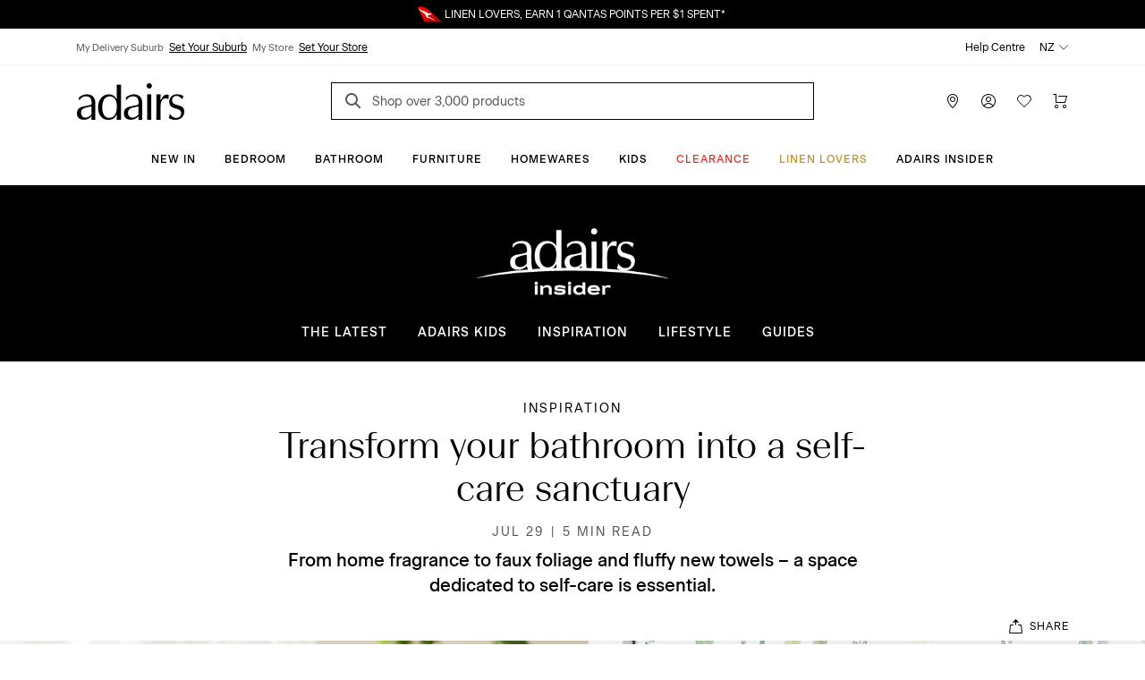

--- FILE ---
content_type: text/html; charset=utf-8
request_url: https://www.adairs.co.nz/adairs-insider/inspiration/transform-your-bathroom-into-a-sanctuary/
body_size: 43398
content:


<!DOCTYPE html>

<html data-edit-mode="False" lang="en-NZ">
<head>
    <meta name="viewport" content="width=device-width" />

    <title>How to Transform Your Bathroom Into A Self-Care Sanctuary | Adairs</title>


        <link rel="canonical" href="https://www.adairs.co.nz/adairs-insider/inspiration/transform-your-bathroom-into-a-sanctuary/">

        <meta name="title" content="How to Transform Your Bathroom Into A Self-Care Sanctuary | Adairs" />
        <meta name="description" content="With some small changes, relaxation can easily become part of your day-to-day. Learn how to turn your bathroom into a space that puts relaxation first here.
" />
        <meta name="keywords" content="" />

        <meta property="og:type" content="website" />
        <meta property="og:title" content="How to Transform Your Bathroom Into A Self-Care Sanctuary | Adairs" />
            <meta property="og:description" content="With some small changes, relaxation can easily become part of your day-to-day. Learn how to turn your bathroom into a space that puts relaxation first here.&#xA;" />
            <meta name="twitter:description" content="With some small changes, relaxation can easily become part of your day-to-day. Learn how to turn your bathroom into a space that puts relaxation first here.&#xA;" />
        <meta name="twitter:title" content="How to Transform Your Bathroom Into A Self-Care Sanctuary | Adairs" />
        <meta name="twitter:card" content="summary_large_image" />

        <meta property="idio:source" content="Transformyourbathroomintoaselfcaresanctuary" />
        <meta property="idio:maincategory" content="Inspiration" />
        <meta property="idio:pagecategory" content="ArticlePage" />

        <meta property="article:content_type" content="ArticlePage" />
                <meta property="article:category" content="Inspiration" />
            <meta property="article:published_time" content="Oct 12, 2022" />
            <meta property="article:modified_time" content="Oct 12, 2022" />

    <link rel="icon" href="/Static/images/favicon.svg" type="image/svg+xml" />
    <link rel="icon" href="/Static/images/favicon-32.png" sizes="32x32" />
    <link rel="icon" href="/Static/images/favicon-128.png" sizes="128x128" />
    <link rel="icon" href="/Static/images/favicon-180.png" sizes="180x180" />
    <link rel="icon" href="/Static/images/favicon-192.png" sizes="192x192" />
    <link rel="shortcut icon" href="/favicon.ico" type="image/x-icon" sizes="any" />
    <link rel="apple-touch-icon" href="/Static/images/apple-touch-icon.png" />

    <link href="https://www.adairs.com.au/adairs-insider/inspiration/transform-your-bathroom-into-a-sanctuary/" hreflang="x-default" rel="alternate" /><link href="https://www.adairs.co.nz/adairs-insider/inspiration/transform-your-bathroom-into-a-sanctuary/" hreflang="en-NZ" rel="alternate" /><link href="https://www.adairs.com.au/adairs-insider/inspiration/transform-your-bathroom-into-a-sanctuary/" hreflang="en-AU" rel="alternate" />

    <link href="/Static/dist/css/app.min.css?v=OZP72uJt8fyrC9iHA-QNIgpnoNIt8cByu8OJlcOoffo" rel="stylesheet" />

<link rel="stylesheet" href="https://use.typekit.net/tlz2lxt.css">
<link rel="stylesheet" type="text/css" href="https://libraries.unbxdapi.com/ss-unbxd-gau-ss-adairs-prod_autosuggest.css">
    <script>
!function(T,l,y){var S=T.location,k="script",D="instrumentationKey",C="ingestionendpoint",I="disableExceptionTracking",E="ai.device.",b="toLowerCase",w="crossOrigin",N="POST",e="appInsightsSDK",t=y.name||"appInsights";(y.name||T[e])&&(T[e]=t);var n=T[t]||function(d){var g=!1,f=!1,m={initialize:!0,queue:[],sv:"5",version:2,config:d};function v(e,t){var n={},a="Browser";return n[E+"id"]=a[b](),n[E+"type"]=a,n["ai.operation.name"]=S&&S.pathname||"_unknown_",n["ai.internal.sdkVersion"]="javascript:snippet_"+(m.sv||m.version),{time:function(){var e=new Date;function t(e){var t=""+e;return 1===t.length&&(t="0"+t),t}return e.getUTCFullYear()+"-"+t(1+e.getUTCMonth())+"-"+t(e.getUTCDate())+"T"+t(e.getUTCHours())+":"+t(e.getUTCMinutes())+":"+t(e.getUTCSeconds())+"."+((e.getUTCMilliseconds()/1e3).toFixed(3)+"").slice(2,5)+"Z"}(),iKey:e,name:"Microsoft.ApplicationInsights."+e.replace(/-/g,"")+"."+t,sampleRate:100,tags:n,data:{baseData:{ver:2}}}}var h=d.url||y.src;if(h){function a(e){var t,n,a,i,r,o,s,c,u,p,l;g=!0,m.queue=[],f||(f=!0,t=h,s=function(){var e={},t=d.connectionString;if(t)for(var n=t.split(";"),a=0;a<n.length;a++){var i=n[a].split("=");2===i.length&&(e[i[0][b]()]=i[1])}if(!e[C]){var r=e.endpointsuffix,o=r?e.location:null;e[C]="https://"+(o?o+".":"")+"dc."+(r||"services.visualstudio.com")}return e}(),c=s[D]||d[D]||"",u=s[C],p=u?u+"/v2/track":d.endpointUrl,(l=[]).push((n="SDK LOAD Failure: Failed to load Application Insights SDK script (See stack for details)",a=t,i=p,(o=(r=v(c,"Exception")).data).baseType="ExceptionData",o.baseData.exceptions=[{typeName:"SDKLoadFailed",message:n.replace(/\./g,"-"),hasFullStack:!1,stack:n+"\nSnippet failed to load ["+a+"] -- Telemetry is disabled\nHelp Link: https://go.microsoft.com/fwlink/?linkid=2128109\nHost: "+(S&&S.pathname||"_unknown_")+"\nEndpoint: "+i,parsedStack:[]}],r)),l.push(function(e,t,n,a){var i=v(c,"Message"),r=i.data;r.baseType="MessageData";var o=r.baseData;return o.message='AI (Internal): 99 message:"'+("SDK LOAD Failure: Failed to load Application Insights SDK script (See stack for details) ("+n+")").replace(/\"/g,"")+'"',o.properties={endpoint:a},i}(0,0,t,p)),function(e,t){if(JSON){var n=T.fetch;if(n&&!y.useXhr)n(t,{method:N,body:JSON.stringify(e),mode:"cors"});else if(XMLHttpRequest){var a=new XMLHttpRequest;a.open(N,t),a.setRequestHeader("Content-type","application/json"),a.send(JSON.stringify(e))}}}(l,p))}function i(e,t){f||setTimeout(function(){!t&&m.core||a()},500)}var e=function(){var n=l.createElement(k);n.src=h;var e=y[w];return!e&&""!==e||"undefined"==n[w]||(n[w]=e),n.onload=i,n.onerror=a,n.onreadystatechange=function(e,t){"loaded"!==n.readyState&&"complete"!==n.readyState||i(0,t)},n}();y.ld<0?l.getElementsByTagName("head")[0].appendChild(e):setTimeout(function(){l.getElementsByTagName(k)[0].parentNode.appendChild(e)},y.ld||0)}try{m.cookie=l.cookie}catch(p){}function t(e){for(;e.length;)!function(t){m[t]=function(){var e=arguments;g||m.queue.push(function(){m[t].apply(m,e)})}}(e.pop())}var n="track",r="TrackPage",o="TrackEvent";t([n+"Event",n+"PageView",n+"Exception",n+"Trace",n+"DependencyData",n+"Metric",n+"PageViewPerformance","start"+r,"stop"+r,"start"+o,"stop"+o,"addTelemetryInitializer","setAuthenticatedUserContext","clearAuthenticatedUserContext","flush"]),m.SeverityLevel={Verbose:0,Information:1,Warning:2,Error:3,Critical:4};var s=(d.extensionConfig||{}).ApplicationInsightsAnalytics||{};if(!0!==d[I]&&!0!==s[I]){var c="onerror";t(["_"+c]);var u=T[c];T[c]=function(e,t,n,a,i){var r=u&&u(e,t,n,a,i);return!0!==r&&m["_"+c]({message:e,url:t,lineNumber:n,columnNumber:a,error:i}),r},d.autoExceptionInstrumented=!0}return m}(y.cfg);function a(){y.onInit&&y.onInit(n)}(T[t]=n).queue&&0===n.queue.length?(n.queue.push(a),n.trackPageView({})):a()}(window,document,{src: "https://js.monitor.azure.com/scripts/b/ai.2.gbl.min.js", crossOrigin: "anonymous", cfg: {instrumentationKey: '1c2bc65a-ba22-437f-81f1-f957875e1079', disableCookiesUsage: false }});
</script>
<script>
_iaq = [ ['client', '5e198010a62644668453d0aa485d2260'], ['track', 'consume'] ]; !function(d,s){var ia=d.createElement(s);ia.async=1,s=d.getElementsByTagName(s)[0],ia.src='//s.apac01.idio.episerver.net/ia.js',s.parentNode.insertBefore(ia,s)}(document,'script');
</script>


    

<script type="text/javascript" defer src="https://libraries.unbxdapi.com/sdk-clients/ss-unbxd-ganz-adairs-nz-prod6861719239677/ua/ua.js">
</script>

<script> 
!function (d, s) { var ip = d.createElement(s); ip.async = 1, s = d.getElementsByTagName(s)[0], ip.src = '//s.apac01.idio.episerver.net/ip.js', s.parentNode.insertBefore(ip, s) }(document, 'script'); 
 </script> 




        <script type="application/ld+json">
            {"context":"https://schema.org","type":"Article","mainEntityOfPage":{"type":"WebPage","id":"https://www.adairs.co.nz/adairs-insider/inspiration/transform-your-bathroom-into-a-sanctuary/#ArticleSchema","url":"https://www.adairs.co.nz/adairs-insider/inspiration/transform-your-bathroom-into-a-sanctuary/"},"headline":"Transform your bathroom into a self-care sanctuary","description":"With some small changes, relaxation can easily become part of your day-to-day. Learn how to turn your bathroom into a space that puts relaxation first here.\n","image":"https://www.adairs.co.nz/globalassets/06.-adairs-insider/inspiration/transform-your-bathroom-into-a-sanctuary/220222--launch/habitation---marketing---shot-6---square_1680x569px.jpg","author":{"type":"Organization","name":"Adairs","url":"https://www.adairs.co.nz/","sameAs":["https://facebook.com/adairsnz","https://www.instagram.com/adairs/","https://www.youtube.com/adairs","https://www.pinterest.com.au/adairsonline/"]},"publisher":{"type":"Organization","name":"Adairs","logo":{"type":"ImageObject","url":"https://www.adairs.co.nz/globalassets/01.-site-structure/adairs-logo/2025/adairs-logo-black_120.png"}},"datePublished":"2021-07-29","timeRequired":"PT5M","dateModified":"2022-10-12"}
        </script>



<script>
    var dataLayer = dataLayer ? dataLayer : [];
    window['userId'] = 'e178f1e8-cda1-47a2-84a5-d57663c3543c';
    window['currencyCode'] = 'NZD';
</script>

<!-- Google Tag Manager -->
<script>(function(w,d,s,l,i){w[l]=w[l]||[];w[l].push({'gtm.start':
new Date().getTime(),event:'gtm.js'});var f=d.getElementsByTagName(s)[0],
j=d.createElement(s),dl=l!='dataLayer'?'&l='+l:'';j.async=true;j.src=
'https://www.googletagmanager.com/gtm.js?id='+i+dl;f.parentNode.insertBefore(j,f);
})(window,document,'script','dataLayer','GTM-N493HDH');</script>
<!-- End Google Tag Manager -->

<!-- Google Tag Manager (noscript) -->
<noscript><iframe src="https://www.googletagmanager.com/ns.html?id=GTM-N493HDH"
height="0" width="0" style="display:none;visibility:hidden"></iframe></noscript>
<!-- End Google Tag Manager (noscript) -->


        <script>
        window.UnbxdAnalyticsConf = window.UnbxdAnalyticsConf || {};

        window.UnbxdAnalyticsConf['misc'] = { 'customerId': 'e178f1e8-cda1-47a2-84a5-d57663c3543c' };
                </script>

        <script>
            window.ClickAndCollectSettings = {"clickAndCollectFeatureEnabled":false,"clickAndCollectEnabled":false,"disableFindInStore":false,"findInStoreDefaultPageSize":4}
        </script>
    
</head>
<body class="">

    


    <div>
<div id="react_0HNIJSNED0IJA"><div class="SiteHeader"><div class="SiteHeader-content SiteHeader--fixed "><div class="SiteHeader-content-inner"><div class="NudgeBar"><div class="NudgeBar-inner z-5" style="background-color:#000000;color:#FFFFFF"><div class="NudgeBar-message active"><div class="container"><div class="NudgeBar-message-inner"><a href="https://www.adairs.co.nz/join-linen-lovers/" class="NudgeBar-message-link" style="color:#FFFFFF">Linen Lovers Always Save More!</a></div></div></div><div class="NudgeBar-message "><div class="container"><div class="NudgeBar-message-inner"><img height="20" src="/cdn-cgi/image//globalassets/01.-site-structure/qantas/qantasnudge.svg"/><a href="https://www.adairs.co.nz/qantas/" class="NudgeBar-message-link" style="color:#FFFFFF">LINEN LOVERS, EARN 1 QANTAS POINTS PER $1 SPENT*</a></div></div></div><div class="NudgeBar-message "><div class="container"><div class="NudgeBar-message-inner"><a href="https://www.adairs.co.nz/store-finder/" class="NudgeBar-message-link" style="color:#FFFFFF">Need it in a hurry? Find your nearest store</a></div></div></div></div><div class="NudgeBar-spacer"></div></div><div class="d-none d-lg-block"><div class="desktopHeader bg-white z-6 position-relative"><div class="border-bottom"><div class="container"><div class="row align-items-center"><div class="col-6"><div class="store-details d-flex"><div class="store-details__item"><span>My Delivery Suburb</span><button type="button">Set Your Suburb</button></div><div class="store-details__item"><span>My Store</span><button type="button">Set Your Store</button></div></div></div><div class="col-6"><ul class="top-header d-flex px-0 mb-0 justify-content-end list-unstyled"><li class="top-header__item text-black pl-1"><a class="text-black" href="/help-centre/" target="">Help Centre</a></li><li class="top-header__item position-relative pl-1"><div class="dropdown"><span class="top-header__item-span dropdown-toggle" aria-haspopup="true" aria-expanded="false">NZ<svg version="1.1" xmlns="http://www.w3.org/2000/svg" viewBox="0 0 16 16" class="Icon dropdown-toggle__icon Icon--chevronDown" width="16" height="16"><path class="Icon-chevronDown" d="M2 5L8 11L14 5" stroke="currentColor" stroke-linecap="round" stroke-linejoin="round" fill="none"></path></svg></span></div></li></ul></div></div></div></div><div class="container"><div class="row pt-1 justify-content-between align-items-center position-relative"><div class="mobileMenu-header__logo col-3 pl-1"><a href="/" aria-label="Go to homepge"><img src="/cdn-cgi/image//globalassets/01.-site-structure/adairs-logo/2025/adairs-logo-black_120.png"/></a></div><div class="col-6"><div class="AutoSuggest position-relative mb-sm-1 mb-lg-0"><button class="search-button search-button position-absolute border-0 bg-transparent" aria-label="Search"><svg version="1.1" xmlns="http://www.w3.org/2000/svg" viewBox="0 0 24 24" class="Icon  Icon--search" width="24" height="24"><path d="M16 16L11.5 11.5" stroke="#565656" stroke-width="2" stroke-miterlimit="10" stroke-linecap="square"></path><path d="M7 13C10.3137 13 13 10.3137 13 7C13 3.68629 10.3137 1 7 1C3.68629 1 1 3.68629 1 7C1 10.3137 3.68629 13 7 13Z" fill="transparent" stroke="#565656" stroke-width="2" stroke-miterlimit="10" stroke-linecap="square"></path></svg></button><form action="/search-results/" method="GET" autoComplete="off"><input placeholder="Shop over 3,000 products" name="keyword" class="AutoSuggest__search w-100" autoComplete="off" id="unbxd-search-input"/></form><div class="AutoSuggest-IconContainer"></div></div></div><div class="mobileMenu-header__features col-3"><ul class="d-flex px-0 mb-0 justify-content-end"><li><a href="/store-finder/" aria-label="Store Finder" class="mobileMenu-header-btn btn btn-primary"><svg version="1.1" xmlns="http://www.w3.org/2000/svg" viewBox="0 0 16 16" class="Icon  Icon--pin" width="16" height="16"><path fill-rule="evenodd" clip-rule="evenodd" d="M8 1C6.67392 1 5.40215 1.52678 4.46447 2.46447C3.52678 3.40215 3 4.67392 3 6C3 8.07476 4.28314 10.3357 5.64835 12.1353C6.32144 13.0226 6.99568 13.7736 7.50195 14.3028C7.6964 14.5061 7.86565 14.6763 8 14.8084C8.13435 14.6763 8.3036 14.5061 8.49805 14.3028C9.00432 13.7736 9.67856 13.0226 10.3517 12.1353C11.7169 10.3357 13 8.07476 13 6C13 4.67392 12.4732 3.40215 11.5355 2.46447C10.5979 1.52678 9.32608 1 8 1ZM8 15.5C7.66366 15.87 7.66356 15.8699 7.66344 15.8698L7.66201 15.8685L7.65837 15.8651L7.64524 15.8531L7.59648 15.8077C7.55432 15.7682 7.49326 15.7105 7.416 15.6357C7.26152 15.4862 7.04208 15.2688 6.7793 14.994C6.25432 14.4452 5.55356 13.6649 4.85165 12.7397C3.46686 10.9143 2 8.42524 2 6C2 4.4087 2.63214 2.88258 3.75736 1.75736C4.88258 0.632141 6.4087 0 8 0C9.5913 0 11.1174 0.632141 12.2426 1.75736C13.3679 2.88258 14 4.4087 14 6C14 8.42524 12.5331 10.9143 11.1483 12.7397C10.4464 13.6649 9.74568 14.4452 9.2207 14.994C8.95792 15.2688 8.73848 15.4862 8.584 15.6357C8.50674 15.7105 8.44568 15.7682 8.40352 15.8077L8.35476 15.8531L8.34163 15.8651L8.33799 15.8685L8.33691 15.8694C8.33679 15.8696 8.33634 15.87 8 15.5ZM8 15.5L8.33691 15.8694C8.1462 16.0428 7.85415 16.0431 7.66344 15.8698L8 15.5Z" fill="currentColor"></path> <path fill-rule="evenodd" clip-rule="evenodd" d="M8 4C6.89543 4 6 4.89543 6 6C6 7.10457 6.89543 8 8 8C9.10457 8 10 7.10457 10 6C10 4.89543 9.10457 4 8 4ZM5 6C5 4.34315 6.34315 3 8 3C9.65685 3 11 4.34315 11 6C11 7.65685 9.65685 9 8 9C6.34315 9 5 7.65685 5 6Z" fill="currentColor"></path></svg></a></li><li class="position-relative"><button aria-label="Account" type="button" class="mobileMenu-header-btn position-relative btn btn-primary"><svg version="1.1" xmlns="http://www.w3.org/2000/svg" viewBox="0 0 16 16" class="Icon  Icon--account" width="16" height="16"><path fill-rule="evenodd" clip-rule="evenodd" d="M8 4C6.89543 4 6 4.89543 6 6C6 7.10457 6.89543 8 8 8C9.10457 8 10 7.10457 10 6C10 4.89543 9.10457 4 8 4ZM5 6C5 4.34315 6.34315 3 8 3C9.65685 3 11 4.34315 11 6C11 7.65685 9.65685 9 8 9C6.34315 9 5 7.65685 5 6Z" fill="currentColor"></path> <path fill-rule="evenodd" clip-rule="evenodd" d="M4.80642 10.9222C5.76265 10.3197 6.8698 10 7.99999 10C9.13019 10 10.2373 10.3197 11.1936 10.9222C12.1498 11.5246 12.9161 12.3853 13.404 13.4047C13.5232 13.6538 13.4179 13.9524 13.1688 14.0716C12.9198 14.1908 12.6212 14.0855 12.502 13.8364C12.0955 12.9871 11.4571 12.2701 10.6605 11.7682C9.86388 11.2663 8.94154 11 7.99999 11C7.05844 11 6.1361 11.2663 5.33948 11.7682C4.54286 12.2701 3.90446 12.9871 3.498 13.8364C3.37879 14.0855 3.08023 14.1908 2.83115 14.0716C2.58206 13.9524 2.47677 13.6538 2.59598 13.4047C3.08388 12.3853 3.85019 11.5246 4.80642 10.9222Z" fill="currentColor"></path> <path fill-rule="evenodd" clip-rule="evenodd" d="M8 1C4.13401 1 1 4.13401 1 8C1 11.866 4.13401 15 8 15C11.866 15 15 11.866 15 8C15 4.13401 11.866 1 8 1ZM0 8C0 3.58172 3.58172 0 8 0C12.4183 0 16 3.58172 16 8C16 12.4183 12.4183 16 8 16C3.58172 16 0 12.4183 0 8Z" fill="currentColor"></path></svg></button></li><li><a href="/wishlist/" aria-label="Wish List" class="mobileMenu-header-btn position-relative btn btn-primary"><svg version="1.1" xmlns="http://www.w3.org/2000/svg" viewBox="0 0 16 16" class="Icon  Icon--heart" width="16" height="16"><path class="Icon-heart" fill="none" d="M14.328 2.67201C12.766 1.11001 10.233 1.11001 8.67101 2.67201C8.39101 2.95201 8.18001 3.27001 8.00001 3.60101C7.82001 3.27001 7.60901 2.95101 7.32801 2.67101C5.76601 1.10901 3.23301 1.10901 1.67101 2.67101C0.109012 4.23301 0.109012 6.76601 1.67101 8.32801L8.00001 14.5L14.328 8.32801C15.891 6.76601 15.891 4.23401 14.328 2.67201Z" stroke="currentColor" stroke-miterlimit="10" stroke-linecap="square"></path></svg></a></li><li class="position-relative"><a href="/cart/" aria-label="Cart" class="mobileMenu-header-btn position-relative btn btn-primary"><svg version="1.1" xmlns="http://www.w3.org/2000/svg" viewBox="0 0 16 16" class="Icon  Icon--cart" width="16" height="16"><path fill-rule="evenodd" clip-rule="evenodd" d="M0 0.5C0 0.223858 0.223858 0 0.5 0H3.5C3.77614 0 4 0.223858 4 0.5V9H13.1228L14.8371 3H6.5C6.22386 3 6 2.77614 6 2.5C6 2.22386 6.22386 2 6.5 2H15.5C15.6569 2 15.8047 2.07365 15.8992 2.1989C15.9937 2.32416 16.0239 2.4865 15.9808 2.63736L13.9808 9.63736C13.9194 9.85201 13.7232 10 13.5 10H3.5C3.22386 10 3 9.77614 3 9.5V1H0.5C0.223858 1 0 0.776142 0 0.5Z" fill="currentColor"></path> <path fill-rule="evenodd" clip-rule="evenodd" d="M4 13C3.44772 13 3 13.4477 3 14C3 14.5523 3.44772 15 4 15C4.55228 15 5 14.5523 5 14C5 13.4477 4.55228 13 4 13ZM2 14C2 12.8954 2.89543 12 4 12C5.10457 12 6 12.8954 6 14C6 15.1046 5.10457 16 4 16C2.89543 16 2 15.1046 2 14Z" fill="currentColor"></path> <path fill-rule="evenodd" clip-rule="evenodd" d="M13 13C12.4477 13 12 13.4477 12 14C12 14.5523 12.4477 15 13 15C13.5523 15 14 14.5523 14 14C14 13.4477 13.5523 13 13 13ZM11 14C11 12.8954 11.8954 12 13 12C14.1046 12 15 12.8954 15 14C15 15.1046 14.1046 16 13 16C11.8954 16 11 15.1046 11 14Z" fill="currentColor"></path></svg></a></li></ul></div></div></div></div><div class="container-fluid bg-white border-bottom position-relative z-5"><div class="row"><div class="col-12"><div class="overflow-auto d-flex justify-content-center"><a style="color:#000000;font-style:normal;border-bottom:1px solid transparent" href="/new/" class="menu-item__title px-1 pt-2 pb-1 d-inline-block text-decoration-none white-space-nowrap bg-transparent border-top-0  border-left-0 border-right-0 cursor-pointer  btn btn-primary">New In</a><a style="color:#000000;font-style:normal;border-bottom:1px solid transparent" href="/bedroom/" class="menu-item__title px-1 pt-2 pb-1 d-inline-block text-decoration-none white-space-nowrap bg-transparent border-top-0  border-left-0 border-right-0 cursor-pointer  btn btn-primary">Bedroom</a><a style="color:#000000;font-style:normal;border-bottom:1px solid transparent" href="/bathroom/" class="menu-item__title px-1 pt-2 pb-1 d-inline-block text-decoration-none white-space-nowrap bg-transparent border-top-0  border-left-0 border-right-0 cursor-pointer  btn btn-primary">Bathroom</a><a style="color:#000000;font-style:normal;border-bottom:1px solid transparent" href="/furniture/" class="menu-item__title px-1 pt-2 pb-1 d-inline-block text-decoration-none white-space-nowrap bg-transparent border-top-0  border-left-0 border-right-0 cursor-pointer  btn btn-primary">Furniture</a><a style="color:#000000;font-style:normal;border-bottom:1px solid transparent" href="/homewares/" class="menu-item__title px-1 pt-2 pb-1 d-inline-block text-decoration-none white-space-nowrap bg-transparent border-top-0  border-left-0 border-right-0 cursor-pointer  btn btn-primary">Homewares</a><a style="color:#000000;font-style:normal;border-bottom:1px solid transparent" href="/adairs-kids/" class="menu-item__title px-1 pt-2 pb-1 d-inline-block text-decoration-none white-space-nowrap bg-transparent border-top-0  border-left-0 border-right-0 cursor-pointer  btn btn-primary">Kids</a><a style="color:#EE3226;font-style:normal;border-bottom:1px solid transparent" href="/sale/nz-clearance/" class="menu-item__title px-1 pt-2 pb-1 d-inline-block text-decoration-none white-space-nowrap bg-transparent border-top-0  border-left-0 border-right-0 cursor-pointer  btn btn-primary">Clearance</a><a style="color:#BF9435;font-style:normal;border-bottom:1px solid transparent" href="/join-linen-lovers/" class="menu-item__title px-1 pt-2 pb-1 d-inline-block text-decoration-none white-space-nowrap bg-transparent border-top-0  border-left-0 border-right-0 cursor-pointer  btn btn-primary">Linen Lovers</a><a style="color:#000000;font-style:normal;border-bottom:1px solid transparent" href="/adairs-insider/" class="menu-item__title px-1 pt-2 pb-1 d-inline-block text-decoration-none white-space-nowrap bg-transparent border-top-0  border-left-0 border-right-0 cursor-pointer  btn btn-primary">Adairs Insider</a></div></div></div></div><div class="DesktopMegaMenu container-fluid bg-white border-bottom position-absolute z-4 animated faster fadeSlideInDown  d-none" style="box-shadow:0 4px 15px 0 rgba(0, 0, 0, 0.5)"><div class="container"><div class="row pb-5"><div class="col-12 d-flex align-items-center  mt-1 pt-1 pr-0"><div class="mega-menu__spacer"></div><a role="button"><svg version="1.1" xmlns="http://www.w3.org/2000/svg" viewBox="0 0 24 24" class="Icon mr-0-25 Icon--close" width="24" height="24"><path d="M14.53 4.53l-1.06-1.06L9 7.94 4.53 3.47 3.47 4.53 7.94 9l-4.47 4.47 1.06 1.06L9 10.06l4.47 4.47 1.06-1.06L10.06 9z" stroke="currentColor"></path></svg></a></div><div class="col-12 mt-2 px-0"></div></div></div></div></div><div class="d-block d-lg-none"><div class="mobileMenu-header"><div class="container-fluid"><div class="row mb-0-5 justify-content-between align-items-center position-relative mobileMenu-header__border"><div class="col-2 col-md-1 cursor-pointer"><button class="mobileMenu-header__trigger" type="button" name="mobile-menu"><svg version="1.1" xmlns="http://www.w3.org/2000/svg" viewBox="0 0 24 24" class="Icon  Icon--hamburger" width="24" height="24"><path d="M1 8H23" stroke="black" stroke-miterlimit="10" stroke-linecap="square"></path> <path d="M1 1H23" stroke="black" stroke-miterlimit="10" stroke-linecap="square"></path> <path d="M1 15H23" stroke="black" stroke-miterlimit="10" stroke-linecap="square"></path></svg></button></div><div class="mobileMenu-header__logo col-5 col-md-6 p-0"><a href="/"><img src="/cdn-cgi/image//globalassets/01.-site-structure/adairs-logo/2025/adairs-logo-black_120.png"/></a></div><div class="mobileMenu-header__features col-5"><ul class="d-flex px-0 mb-0 justify-content-end"><li><a href="/store-finder/" aria-label="Store Finder" class="mobileMenu-header-btn btn btn-primary"><svg version="1.1" xmlns="http://www.w3.org/2000/svg" viewBox="0 0 16 16" class="Icon  Icon--pin" width="16" height="16"><path fill-rule="evenodd" clip-rule="evenodd" d="M8 1C6.67392 1 5.40215 1.52678 4.46447 2.46447C3.52678 3.40215 3 4.67392 3 6C3 8.07476 4.28314 10.3357 5.64835 12.1353C6.32144 13.0226 6.99568 13.7736 7.50195 14.3028C7.6964 14.5061 7.86565 14.6763 8 14.8084C8.13435 14.6763 8.3036 14.5061 8.49805 14.3028C9.00432 13.7736 9.67856 13.0226 10.3517 12.1353C11.7169 10.3357 13 8.07476 13 6C13 4.67392 12.4732 3.40215 11.5355 2.46447C10.5979 1.52678 9.32608 1 8 1ZM8 15.5C7.66366 15.87 7.66356 15.8699 7.66344 15.8698L7.66201 15.8685L7.65837 15.8651L7.64524 15.8531L7.59648 15.8077C7.55432 15.7682 7.49326 15.7105 7.416 15.6357C7.26152 15.4862 7.04208 15.2688 6.7793 14.994C6.25432 14.4452 5.55356 13.6649 4.85165 12.7397C3.46686 10.9143 2 8.42524 2 6C2 4.4087 2.63214 2.88258 3.75736 1.75736C4.88258 0.632141 6.4087 0 8 0C9.5913 0 11.1174 0.632141 12.2426 1.75736C13.3679 2.88258 14 4.4087 14 6C14 8.42524 12.5331 10.9143 11.1483 12.7397C10.4464 13.6649 9.74568 14.4452 9.2207 14.994C8.95792 15.2688 8.73848 15.4862 8.584 15.6357C8.50674 15.7105 8.44568 15.7682 8.40352 15.8077L8.35476 15.8531L8.34163 15.8651L8.33799 15.8685L8.33691 15.8694C8.33679 15.8696 8.33634 15.87 8 15.5ZM8 15.5L8.33691 15.8694C8.1462 16.0428 7.85415 16.0431 7.66344 15.8698L8 15.5Z" fill="currentColor"></path> <path fill-rule="evenodd" clip-rule="evenodd" d="M8 4C6.89543 4 6 4.89543 6 6C6 7.10457 6.89543 8 8 8C9.10457 8 10 7.10457 10 6C10 4.89543 9.10457 4 8 4ZM5 6C5 4.34315 6.34315 3 8 3C9.65685 3 11 4.34315 11 6C11 7.65685 9.65685 9 8 9C6.34315 9 5 7.65685 5 6Z" fill="currentColor"></path></svg></a></li><li class="position-relative"><a href="https://www.adairs.co.nz/account/account-summary/" aria-label="Account" class="mobileMenu-header-btn position-relative btn btn-primary"><svg version="1.1" xmlns="http://www.w3.org/2000/svg" viewBox="0 0 16 16" class="Icon  Icon--account" width="16" height="16"><path fill-rule="evenodd" clip-rule="evenodd" d="M8 4C6.89543 4 6 4.89543 6 6C6 7.10457 6.89543 8 8 8C9.10457 8 10 7.10457 10 6C10 4.89543 9.10457 4 8 4ZM5 6C5 4.34315 6.34315 3 8 3C9.65685 3 11 4.34315 11 6C11 7.65685 9.65685 9 8 9C6.34315 9 5 7.65685 5 6Z" fill="currentColor"></path> <path fill-rule="evenodd" clip-rule="evenodd" d="M4.80642 10.9222C5.76265 10.3197 6.8698 10 7.99999 10C9.13019 10 10.2373 10.3197 11.1936 10.9222C12.1498 11.5246 12.9161 12.3853 13.404 13.4047C13.5232 13.6538 13.4179 13.9524 13.1688 14.0716C12.9198 14.1908 12.6212 14.0855 12.502 13.8364C12.0955 12.9871 11.4571 12.2701 10.6605 11.7682C9.86388 11.2663 8.94154 11 7.99999 11C7.05844 11 6.1361 11.2663 5.33948 11.7682C4.54286 12.2701 3.90446 12.9871 3.498 13.8364C3.37879 14.0855 3.08023 14.1908 2.83115 14.0716C2.58206 13.9524 2.47677 13.6538 2.59598 13.4047C3.08388 12.3853 3.85019 11.5246 4.80642 10.9222Z" fill="currentColor"></path> <path fill-rule="evenodd" clip-rule="evenodd" d="M8 1C4.13401 1 1 4.13401 1 8C1 11.866 4.13401 15 8 15C11.866 15 15 11.866 15 8C15 4.13401 11.866 1 8 1ZM0 8C0 3.58172 3.58172 0 8 0C12.4183 0 16 3.58172 16 8C16 12.4183 12.4183 16 8 16C3.58172 16 0 12.4183 0 8Z" fill="currentColor"></path></svg></a></li><li><a href="/wishlist/" aria-label="Wish List" class="mobileMenu-header-btn position-relative btn btn-primary"><svg version="1.1" xmlns="http://www.w3.org/2000/svg" viewBox="0 0 16 16" class="Icon  Icon--heart" width="16" height="16"><path class="Icon-heart" fill="none" d="M14.328 2.67201C12.766 1.11001 10.233 1.11001 8.67101 2.67201C8.39101 2.95201 8.18001 3.27001 8.00001 3.60101C7.82001 3.27001 7.60901 2.95101 7.32801 2.67101C5.76601 1.10901 3.23301 1.10901 1.67101 2.67101C0.109012 4.23301 0.109012 6.76601 1.67101 8.32801L8.00001 14.5L14.328 8.32801C15.891 6.76601 15.891 4.23401 14.328 2.67201Z" stroke="currentColor" stroke-miterlimit="10" stroke-linecap="square"></path></svg></a></li><li><a href="/cart/" aria-label="Cart" class="mobileMenu-header-btn position-relative btn btn-primary"><svg version="1.1" xmlns="http://www.w3.org/2000/svg" viewBox="0 0 16 16" class="Icon  Icon--cart" width="16" height="16"><path fill-rule="evenodd" clip-rule="evenodd" d="M0 0.5C0 0.223858 0.223858 0 0.5 0H3.5C3.77614 0 4 0.223858 4 0.5V9H13.1228L14.8371 3H6.5C6.22386 3 6 2.77614 6 2.5C6 2.22386 6.22386 2 6.5 2H15.5C15.6569 2 15.8047 2.07365 15.8992 2.1989C15.9937 2.32416 16.0239 2.4865 15.9808 2.63736L13.9808 9.63736C13.9194 9.85201 13.7232 10 13.5 10H3.5C3.22386 10 3 9.77614 3 9.5V1H0.5C0.223858 1 0 0.776142 0 0.5Z" fill="currentColor"></path> <path fill-rule="evenodd" clip-rule="evenodd" d="M4 13C3.44772 13 3 13.4477 3 14C3 14.5523 3.44772 15 4 15C4.55228 15 5 14.5523 5 14C5 13.4477 4.55228 13 4 13ZM2 14C2 12.8954 2.89543 12 4 12C5.10457 12 6 12.8954 6 14C6 15.1046 5.10457 16 4 16C2.89543 16 2 15.1046 2 14Z" fill="currentColor"></path> <path fill-rule="evenodd" clip-rule="evenodd" d="M13 13C12.4477 13 12 13.4477 12 14C12 14.5523 12.4477 15 13 15C13.5523 15 14 14.5523 14 14C14 13.4477 13.5523 13 13 13ZM11 14C11 12.8954 11.8954 12 13 12C14.1046 12 15 12.8954 15 14C15 15.1046 14.1046 16 13 16C11.8954 16 11 15.1046 11 14Z" fill="currentColor"></path></svg></a></li></ul></div></div><div class="row"><div class="col-12"><div class="AutoSuggest position-relative mb-sm-1 mb-lg-0"><button class="search-button search-button position-absolute border-0 bg-transparent" aria-label="Search"><svg version="1.1" xmlns="http://www.w3.org/2000/svg" viewBox="0 0 24 24" class="Icon  Icon--search" width="24" height="24"><path d="M16 16L11.5 11.5" stroke="#565656" stroke-width="2" stroke-miterlimit="10" stroke-linecap="square"></path><path d="M7 13C10.3137 13 13 10.3137 13 7C13 3.68629 10.3137 1 7 1C3.68629 1 1 3.68629 1 7C1 10.3137 3.68629 13 7 13Z" fill="transparent" stroke="#565656" stroke-width="2" stroke-miterlimit="10" stroke-linecap="square"></path></svg></button><form action="/search-results/" method="GET" autoComplete="off"><input placeholder="Shop over 3,000 products" name="keyword" class="AutoSuggest__search w-100" autoComplete="off" id="unbxd-search-input"/></form><div class="AutoSuggest-IconContainer"></div></div></div></div></div></div><div class="container-fluid mobileMenu position-relative z-5 border-bottom d-none "><div class="row position-relative" style="overflow-x:hidden"><div class="overlay"></div><div class="col-10 pl-0 ml--0 pr-0  d-flex flex-row animated slideInLeft faster"><div class="bg-white mobileMenu__content col px-0"><div class="pb-2 px-0 mb-3"><button class="mega-menu__title bg-transparent w-100 px-0 border-top-0 border-left-0 pl-1 border-right-0 cursor-pointer py-1 text-black fsp-18 d-block cursor-pointer border-bottom border-medium-grey-1 "><span class="py-sm-0 d-flex w-100 align-items-center justify-content-between" style="color:#000000;font-style:normal">New In<svg version="1.1" xmlns="http://www.w3.org/2000/svg" viewBox="0 0 16 16" class="Icon mr-1 Icon--chevronRight" width="16" height="16"><path class="Icon-chevronRight" d="M5 14L11 8L5 2" stroke="currentColor" stroke-linecap="round" stroke-linejoin="round" fill="none"></path></svg></span></button><button class="mega-menu__title bg-transparent w-100 px-0 border-top-0 border-left-0 pl-1 border-right-0 cursor-pointer py-1 text-black fsp-18 d-block cursor-pointer border-bottom border-medium-grey-1 "><span class="py-sm-0 d-flex w-100 align-items-center justify-content-between" style="color:#000000;font-style:normal">Bedroom<svg version="1.1" xmlns="http://www.w3.org/2000/svg" viewBox="0 0 16 16" class="Icon mr-1 Icon--chevronRight" width="16" height="16"><path class="Icon-chevronRight" d="M5 14L11 8L5 2" stroke="currentColor" stroke-linecap="round" stroke-linejoin="round" fill="none"></path></svg></span></button><button class="mega-menu__title bg-transparent w-100 px-0 border-top-0 border-left-0 pl-1 border-right-0 cursor-pointer py-1 text-black fsp-18 d-block cursor-pointer border-bottom border-medium-grey-1 "><span class="py-sm-0 d-flex w-100 align-items-center justify-content-between" style="color:#000000;font-style:normal">Bathroom<svg version="1.1" xmlns="http://www.w3.org/2000/svg" viewBox="0 0 16 16" class="Icon mr-1 Icon--chevronRight" width="16" height="16"><path class="Icon-chevronRight" d="M5 14L11 8L5 2" stroke="currentColor" stroke-linecap="round" stroke-linejoin="round" fill="none"></path></svg></span></button><button class="mega-menu__title bg-transparent w-100 px-0 border-top-0 border-left-0 pl-1 border-right-0 cursor-pointer py-1 text-black fsp-18 d-block cursor-pointer border-bottom border-medium-grey-1 "><span class="py-sm-0 d-flex w-100 align-items-center justify-content-between" style="color:#000000;font-style:normal">Furniture<svg version="1.1" xmlns="http://www.w3.org/2000/svg" viewBox="0 0 16 16" class="Icon mr-1 Icon--chevronRight" width="16" height="16"><path class="Icon-chevronRight" d="M5 14L11 8L5 2" stroke="currentColor" stroke-linecap="round" stroke-linejoin="round" fill="none"></path></svg></span></button><button class="mega-menu__title bg-transparent w-100 px-0 border-top-0 border-left-0 pl-1 border-right-0 cursor-pointer py-1 text-black fsp-18 d-block cursor-pointer border-bottom border-medium-grey-1 "><span class="py-sm-0 d-flex w-100 align-items-center justify-content-between" style="color:#000000;font-style:normal">Homewares<svg version="1.1" xmlns="http://www.w3.org/2000/svg" viewBox="0 0 16 16" class="Icon mr-1 Icon--chevronRight" width="16" height="16"><path class="Icon-chevronRight" d="M5 14L11 8L5 2" stroke="currentColor" stroke-linecap="round" stroke-linejoin="round" fill="none"></path></svg></span></button><button class="mega-menu__title bg-transparent w-100 px-0 border-top-0 border-left-0 pl-1 border-right-0 cursor-pointer py-1 text-black fsp-18 d-block cursor-pointer border-bottom border-medium-grey-1 "><span class="py-sm-0 d-flex w-100 align-items-center justify-content-between" style="color:#000000;font-style:normal">Kids<svg version="1.1" xmlns="http://www.w3.org/2000/svg" viewBox="0 0 16 16" class="Icon mr-1 Icon--chevronRight" width="16" height="16"><path class="Icon-chevronRight" d="M5 14L11 8L5 2" stroke="currentColor" stroke-linecap="round" stroke-linejoin="round" fill="none"></path></svg></span></button><a class="mega-menu__title text-decoration-none d-flex cursor-pointer py-1 text-black pl-1 border-bottom border-medium-grey-1 " href="/sale/nz-clearance/"><span class="py-sm-0 d-flex w-100 align-items-center justify-content-between" style="color:#EE3226;font-style:normal">Clearance<svg version="1.1" xmlns="http://www.w3.org/2000/svg" viewBox="0 0 16 16" class="Icon mr-1 Icon--chevronRight" width="16" height="16"><path class="Icon-chevronRight" d="M5 14L11 8L5 2" stroke="currentColor" stroke-linecap="round" stroke-linejoin="round" fill="none"></path></svg></span></a><button class="mega-menu__title bg-transparent w-100 px-0 border-top-0 border-left-0 pl-1 border-right-0 cursor-pointer py-1 text-black fsp-18 d-block cursor-pointer border-bottom border-medium-grey-1 "><span class="py-sm-0 d-flex w-100 align-items-center justify-content-between" style="color:#BF9435;font-style:normal">Linen Lovers<svg version="1.1" xmlns="http://www.w3.org/2000/svg" viewBox="0 0 16 16" class="Icon mr-1 Icon--chevronRight" width="16" height="16"><path class="Icon-chevronRight" d="M5 14L11 8L5 2" stroke="currentColor" stroke-linecap="round" stroke-linejoin="round" fill="none"></path></svg></span></button><a class="mega-menu__title text-decoration-none d-flex cursor-pointer py-1 text-black pl-1 border-bottom-0 " href="/adairs-insider/"><span class="py-sm-0 d-flex w-100 align-items-center justify-content-between" style="color:#000000;font-style:normal">Adairs Insider<svg version="1.1" xmlns="http://www.w3.org/2000/svg" viewBox="0 0 16 16" class="Icon mr-1 Icon--chevronRight" width="16" height="16"><path class="Icon-chevronRight" d="M5 14L11 8L5 2" stroke="currentColor" stroke-linecap="round" stroke-linejoin="round" fill="none"></path></svg></span></a><ul class="top-header d-flex px-0 mb-0 flex-column list-unstyled pt-1"><li class="top-header__item text-black px-1 mb-1"><a class="text-black" href="/help-centre/" target="">Help Centre</a></li><li class="top-header__item px-1 mb-1"><div class="dropdown"><span class="top-header__item-span dropdown-toggle" aria-haspopup="true" aria-expanded="false">NZ<svg version="1.1" xmlns="http://www.w3.org/2000/svg" viewBox="0 0 16 16" class="Icon dropdown-toggle__icon ml-0-5 mt--0-125 Icon--chevronDown" width="16" height="16"><path class="Icon-chevronDown" d="M2 5L8 11L14 5" stroke="currentColor" stroke-linecap="round" stroke-linejoin="round" fill="none"></path></svg></span></div></li></ul></div></div></div><div class="col-10 p-0 bg-white scroll-menu d-none "><div class="pl-1 pt-2"><div class="pb-1"></div><div class="w-100 pr-1 pb-2"><div class="mt-2 px-0"></div></div></div></div></div></div></div></div></div><div class="sr-only"><div><ul><li><a href="/new/">New In</a><ul><li><a href="/new/">New</a><ul><li><a href="/new/all/">New Arrivals</a></li><li><a href="/new/new-arrivals-kids/">New Arrivals Kids</a></li></ul></li><li><a href="/adairs-kids/collection/">Kids Collections</a><ul><li><a href="/adairs-kids/theme/sports-theme/">Tennis</a></li><li><a href="/adairs-kids/collection/fleur-harris/">Fleur Harris</a></li></ul></li><li><a>Styling</a><ul><li><a href="/collections/">Adairs x Kate Waterhouse</a></li></ul></li><li><a>Discover</a><ul><li><a href="/event/linen-lovers-top-picks/">Linen Lover Top Picks</a></li><li><a href="/seasonal/beach/">Beach Towels &amp; Accessories</a></li></ul></li><li><a>Trending</a><ul><li><a href="/colour/the-new-colour-shift/">Chocolate Hues</a></li><li><a href="/style/checks--stripes/">Gingham Checks &amp; Stripes</a></li><li><a href="/style/coastal-edit/">Coastal Edit</a></li><li><a href="/style/feminine--cosy/">Bows</a></li></ul></li><li><a>Trending</a><ul><li><a href="/gifts/gifts-for-her/">Gifts for Her</a></li><li><a href="/gifts/gifts-for-kids/">Gifts for Kids</a></li><li><a href="/gifts/gifts-under-$30/">Gifts Under $30</a></li></ul></li><li><a href="/campaign/">New Season</a></li><li><a href="/event/linen-lovers-top-picks/">Linen Lover Top Picks</a></li></ul></li><li><a href="/bedroom/">Bedroom</a><ul><li><a href="/bedroom/bedlinen/">Bedlinen</a><ul><li><a href="/bedroom/duvet-covers-coverlets/">Duvet Covers</a></li><li><a href="/bedroom/coverlets/">Coverlets </a></li><li><a href="/bedroom/sheets/">Sheets</a></li><li><a href="/bedroom/cotton-flannelette/">Flannelette</a></li><li><a href="/bedroom/pillowcases/">Pillowcases</a></li><li><a href="/bedroom/valances-bedwraps/">Valances</a></li></ul></li><li><a href="/bedroom/bedding/">Bedding</a><ul><li><a href="/bedroom/duvets/">Quilts</a></li><li><a href="/bedroom/pillows/">Pillows</a></li><li><a href="/bedroom/pillows/european-body/">European &amp; Body Pillows</a></li><li><a href="/bedroom/pillow-protectors/">Pillow Protectors</a></li><li><a href="/bedroom/mattress-protectors/">Mattress Protectors</a></li><li><a href="/bedroom/mattress-topper/">Mattress Toppers</a></li></ul></li><li><a href="/bathroom/bath-robes/">Sleepwear</a><ul></ul></li><li><a href="/collections/comfort/">Comfort Collection</a><ul></ul></li><li><a href="/bedroom/collections/">Bedroom Collections</a><ul><li><a href="/bedroom/collections/vintage-washed-linen/">Vintage Washed Linen</a></li><li><a href="/bedroom/collections/stonewashed-cotton/">Stonewashed Cotton</a></li><li><a href="/bedroom/collections/worlds-softest/">Worlds Softest Cotton</a></li><li><a href="/bedroom/collections/600tc-bamboo-cotton/">Bamboo Cotton</a></li><li><a href="/bedroom/collections/washed-bamboo-linen/">Washed Bamboo Linen</a></li><li><a href="/bedroom/collections/silk/">Pure Silk</a></li><li><a href="/bedroom/collections/ultra-soft-jersey-quilt-covers--sheet-separates/">Ultrasoft Jersey</a></li><li><a href="/bedroom/sheets/fresh-by-home-republic/">Fresh Sheets</a></li><li><a href="/bedroom/collections/egyptian-cotton/">Egyptian Cotton</a></li></ul></li><li><a href="/bedroom/duvet-covers-coverlets/">Bedroom</a></li><li><a href="/adairs-kids/bedroom/">Kids Bedroom</a></li></ul></li><li><a href="/bathroom/">Bathroom</a><ul><li><a href="/bathroom/">Bathroom &amp; Laundry</a><ul><li><a href="/bathroom/towels/">Towels</a></li><li><a href="/bathroom/bath-mats/">Bath Mats &amp; Bath Runners</a></li><li><a href="/bathroom/bath-robes/">Bathrobes &amp; Slippers</a></li></ul></li><li><a href="/bathroom/bathroom-accessories/">Bathroom Accessories</a><ul><li><a href="/bathroom/laundry-home-care/">Laundry &amp; Home Care</a></li><li><a href="/homewares/home-fragrance/">Home Fragrance</a></li><li><a href="/homewares/storage/">Storage</a></li></ul></li><li><a href="/seasonal/beach/">Beach Towels &amp; Accessories</a><ul></ul></li><li><a href="/bathroom/collection/">Towel Collections</a><ul><li><a href="/bathroom/collection/flinders-towels/">Flinders Egyptian Cotton</a></li><li><a href="/bathroom/collection/kadikoy-towels/">European Turkish Cotton</a></li><li><a href="/bathroom/collection/mimosa-towels/">Mimosa</a></li><li><a href="/bathroom/collection/archie-towel-range/">Archie</a></li><li><a href="/bathroom/collection/comfort-towel-range/">Comfort Towel Collection</a></li><li><a href="/bathroom/collection/australian-cotton/">Miller Australian Cotton</a></li></ul></li><li><a href="/bathroom/towels/">Towels</a></li><li><a href="/adairs-kids/kids-bathroom/kids-beach/">Kids Bathroom</a></li></ul></li><li><a href="/furniture/">Furniture</a><ul><li><a href="/furniture/">Living Room Furniture</a><ul><li><a href="/furniture/ottomans/">Ottomans</a></li><li><a href="/furniture/side-tables--coffee-tables/">Side Tables</a></li><li><a href="/homewares/floor-rugs-mats/">Floor Rugs &amp; Mats</a></li><li><a href="/furniture/dining-chairs--counter-stools/">Dining Chairs &amp; Counter Stools</a></li></ul></li><li><a href="/adairs-kids/home-gifts/furniture/">Kids Furniture</a><ul></ul></li><li><a href="/furniture/?PageId=null&amp;CategoryId=1073741926&amp;Page=1&amp;HasCallToAction=true&amp;Sort=Recommended&amp;filter.statuses=New">New Arrivals</a><ul></ul></li><li><a href="/furniture/?PageId=null&amp;CategoryId=1073741926&amp;Page=1&amp;HasCallToAction=true&amp;Sort=Recommended&amp;filter.statuses=Sale">Sale</a><ul></ul></li><li><a> </a><ul></ul></li><li><a href="/furniture/ottomans/">Furniture</a></li></ul></li><li><a href="/homewares/">Homewares</a><ul><li><a href="/homewares/">Home Styling</a><ul><li><a href="/homewares/cushions/">Cushions</a></li><li><a href="/homewares/throws/">Throws &amp; Blankets</a></li><li><a href="/homewares/plants--stems/">Artificial Plants, Flowers &amp; Stems</a></li><li><a href="/homewares/pots-vases-stands/">Pots, Vases &amp; Plant Stands</a></li><li><a href="/homewares/wall-art--mirrors--clocks/">Wall Art &amp; Mirrors</a></li><li><a href="/homewares/floor-rugs-mats/">Floor Rugs &amp; Mats</a></li><li><a href="/homewares/lighting/">Lighting</a></li><li><a href="/homewares/home-decor/">Home Decor</a></li></ul></li><li><a href="/homewares/tableware/">Kitchen</a><ul><li><a href="/homewares/tableware/">Table &amp; Servingware</a></li><li><a href="/homewares/tableware/table-cloths-runners-placemats/">Tablecloths, Runners &amp; Placemats</a></li><li><a href="/homewares/tea-towels/">Tea Towels</a></li></ul></li><li><a href="/homewares/storage/">Storage</a><ul><li><a href="/homewares/laundry-home-care/">Laundry</a></li><li><a href="/homewares/storage/">Storage</a></li></ul></li><li><a href="/homewares/pets/">Pets</a><ul></ul></li><li><a href="/homewares/homecare-gifting/">Home Care &amp; Gifting</a><ul><li><a href="/homewares/home-fragrance/">Home Fragrance</a></li><li><a href="/homewares/home-fragrance/candles/">Candles</a></li><li><a href="/homewares/laundry-home-care/">Laundry &amp; Home Care</a></li><li><a href="/gifts/">Gifting Ranges</a></li></ul></li><li><a href="/homewares/outdoor/">Outdoor Decor</a><ul></ul></li><li><a href="/homewares/christmas/">Christmas</a><ul></ul></li><li><a href="/homewares/lighting/"></a></li><li><a href="/homewares/storage/">Floor Rugs</a></li></ul></li><li><a href="/adairs-kids/">Kids</a><ul><li><a href="/adairs-kids/bedroom/bed-linen/">Kids Bedlinen</a><ul><li><a href="/adairs-kids/bedroom/duvet-covers-coverlets/">Quilt Covers &amp; Coverlets</a></li><li><a href="/adairs-kids/bedroom/sheets/">Sheets</a></li><li><a href="/adairs-kids/bedroom/pillowcases/">Pillowcases</a></li><li><a href="/adairs-kids/home-gifts/sleeping-bags/">Sleeping Bags</a></li><li><a href="/adairs-kids/bedroom/blankets/">Blankets</a></li><li><a href="/adairs-kids/bedroom/flannelette/">Flannelette</a></li></ul></li><li><a href="/adairs-kids/nursery/">Nursery</a><ul><li><a href="/adairs-kids/nursery/">Bedroom</a></li><li><a href="/adairs-kids/nursery/furniture/">Furniture</a></li></ul></li><li><a href="/adairs-kids/bedroom/bedding/">Bedding</a><ul><li><a href="/adairs-kids/bedroom/duvets/">Quilts</a></li><li><a href="/adairs-kids/bedroom/pillows/">Pillows</a></li><li><a href="/adairs-kids/bedroom/mattress-protectors/">Protectors &amp; Toppers</a></li></ul></li><li><a href="/adairs-kids/home-gifts/furniture/">Kids Furniture</a><ul><li><a href="/adairs-kids/home-gifts/furniture/flip-out-sofas/">Flip Out Sofas</a></li></ul></li><li><a href="/adairs-kids/toys/">Kids Toys</a><ul><li><a href="/gifts/gifts-for-kids/">Gifts for Kids</a></li></ul></li><li><a href="/adairs-kids/kids-decor/">Kids Decor</a><ul><li><a href="/adairs-kids/home-gifts/cushions/">Cushions</a></li><li><a href="/adairs-kids/home-gifts/throws/">Throws</a></li><li><a href="/adairs-kids/home-gifts/wall-art/">Kids Wall Decor</a></li><li><a href="/adairs-kids/kids-baskets-storage/">Baskets &amp; Storage</a></li><li><a href="/adairs-kids/home-gifts/lighting/">Lighting</a></li><li><a href="/adairs-kids/home-gifts/rugs/">Rugs &amp; Play Mats</a></li><li><a href="/adairs-kids/home-gifts/furniture/teepees-canopies/">Teepees &amp; Canopies</a></li></ul></li><li><a href="/adairs-kids/kids-bathroom/kids-beach/">Beach Towels &amp; Accessories</a><ul></ul></li><li><a href="/adairs-kids/kids-bathroom/">Kids Bathroom</a><ul><li><a href="/adairs-kids/kids-bathroom/bath-towels-face-washers/">Bath Towels &amp; Face Washers</a></li><li><a href="/adairs-kids/kids-bathroom/bath-mats/">Bath Mats</a></li><li><a href="/adairs-kids/kids-bathroom/bathrobes-laundry/">Bathrobes &amp; Laundry</a></li></ul></li><li><a href="/adairs-kids/collection/">Kids Collections</a><ul><li><a href="/adairs-kids/theme/sports-theme/">Tennis</a></li><li><a href="/adairs-kids/collection/fleur-harris/">Fleur Harris</a></li></ul></li><li><a href="/adairs-kids/theme/">Kids Themes</a><ul><li><a href="/adairs-kids/theme/dinosaur-theme/">Dinosaurs</a></li><li><a href="/adairs-kids/theme/trucks-theme/">Trucks</a></li></ul></li></ul></li><li><a href="/sale/nz-clearance/">Clearance</a></li><li><a href="/join-linen-lovers/">Linen Lovers</a><ul><li><a href="/join-linen-lovers/">Join Linen Lovers Today</a><ul></ul></li><li><a href="/login/">Login to Linen Lovers</a><ul></ul></li><li><a href="/linen-lovers-number/">Find My Linen Lovers Number</a><ul></ul></li><li><a href="/linen-lovers-offers/">Linen Lovers Offers</a><ul></ul></li><li><a href="/join-linen-lovers/">Linen Lover Membership Benefits</a><ul></ul></li><li><a> </a><ul></ul></li><li><a href="/join-linen-lovers/">Linen Lovers</a></li></ul></li><li><a href="/adairs-insider/">Adairs Insider</a></li></ul></div></div></div></div><div id="react_0HNIJSNED0IJC"><div class="InsiderHeading"><div class="bg-black pt-2 pb-1"><div class="InsiderHeading-imageContainer d-flex justify-content-center mb-0-5"><img src="/cdn-cgi/image//globalassets/01.-site-structure/adairs-insider-logos/adairs-insider-250px.png" class="InsiderHeading-image"/></div><div class="InsiderHeading-topLinkContainer overflow-hidden text-center"><div class="InsiderHeading-linkContainer d-flex justify-content-md-center"><a href="/adairs-insider/" class="btn btn-link-white">The Latest</a><a href="/adairs-insider/kids/" class="btn btn-link-white">Adairs Kids</a><a href="/adairs-insider/inspiration/" class="btn btn-link-white">Inspiration</a><a href="/adairs-insider/lifestyle/" class="btn btn-link-white">Lifestyle</a><a href="/adairs-insider/guides/" class="btn btn-link-white">Guides</a></div></div></div></div></div>

<div id="react_0HNIJSNED0IJ8"><div class="ArticleTitle"><div class="container"><div class="ArticleTitle-body d-flex align-items-center justify-content-center"><div class="text-center"><div class="ArticleTitle-categoriesContainer d-flex w-100 justify-content-center"><h4 class="ArticleTitle-categories">Inspiration</h4></div><h1 class="ArticleTitle-title">Transform your bathroom into a self-care sanctuary</h1><div class="w-100 text-grey-800"><p class="ArticleTitle-categories ArticleTitle-categories--text">JUL 29<span class="mx-0-5">|</span>5 min read</p></div><p class="ArticleTitle-summary">From home fragrance to faux foliage and fluffy new towels – a space dedicated to self-care is essential.</p></div></div><div class="position-relative false"><div class="ShareButton-shareBtn py-0-5 d-flex align-items-center
						false
						false
						justify-content-end"><svg version="1.1" xmlns="http://www.w3.org/2000/svg" viewBox="0 0 16 16" class="Icon mr-0-5 Icon--share" width="16" height="16"><g clip-path="url(#clip0)"><path d="M5.5 3.49988L8.5 0.499878L11.5 3.49988" stroke="currentColor" stroke-miterlimit="10" stroke-linecap="round" stroke-linejoin="round"></path><path d="M8.5 0.499878V10.4999" stroke="currentColor" stroke-miterlimit="10" stroke-linecap="round" stroke-linejoin="round"></path><path d="M11.5 6.49988H14.5L15.5 15.4999H1.5L2.5 6.49988H5.5" stroke="currentColor" stroke-miterlimit="10" stroke-linecap="round" stroke-linejoin="round" fill="#fff"></path></g></svg><span class="text--xsmall ShareButton-share">Share</span></div><div class="ShareButton-iconTooltip animated faster fadeInDownMenu position-absolute bg-white text-center
					false
					false
					ShareButton-iconTooltip--right
					d-none"><div class=" d-flex justify-content-center"></div></div></div></div><div><div class="embed-responsive embed-responsive-192by65"><div class="ArticleTitle-background embed-responsive-item" style="background-image:url(/cdn-cgi/image/fit=scale-down,quality=85,format=auto,width=1680/globalassets/06.-adairs-insider/inspiration/transform-your-bathroom-into-a-sanctuary/220222--launch/habitation---marketing---shot-6---square_1680x569px.jpg)"></div></div></div></div><div class="ContentArea"><div class="RowContainer mt-2 mb-2" style="background-color:#FFFFFF"><div class="container"><div class="row"><div class="RichText col-12"><p style="text-align: center;">The idea that you need to prioritise your own needs before anyone else&rsquo;s isn&rsquo;t anything new. Now more than ever we&rsquo;re noticing the benefits of taking some alone time and slowing down, even if it&rsquo;s only for a moment. We&rsquo;re all for less rushing and more resting ─ and with small changes to your space and your routine, relaxation can easily become part of your day-to-day. Here, we share our favourite ways to create a soothing environment that puts &lsquo;me time&rsquo; at the top of the to-do list.</p></div></div></div></div><div class="SideBySide col-12"><div class="container"><div class="row"><div class="col-lg-6 col-md-12"><div class="mb-1-5"><div class="SideBySide-imageContainer"><img src="/cdn-cgi/image/fit=scale-down,quality=85,format=auto,width=592/globalassets/06.-adairs-insider/inspiration/transform-your-bathroom-into-a-sanctuary/220222--launch/fy22_habitation_bathroom_landing-page---v14.jpg" alt="Close-up of rattan table with towels on the shelf, on top sits a towel and marble tray with bathroom essentials." class="SideBySide-image"/></div></div></div><div class="bg-white  col-lg-6 col-md-12"><div class="SideBySide-textContainer text-left SideBySide-textContainer--left"><h2 class="h3 mb-1-5">Set the mood with your favourite scent</h2><div class="underline-no-valid-link mb-2 text-grey-900"><p>Don&rsquo;t underestimate the power of fragrance to take you places. Like, far away from the washing piling up in your laundry. The smell of citrus and sea salt might whisk you away to your favourite family beach holiday. The toasty crackle of roasted chestnuts to a white Christmas in Europe. Fill your bathroom and your senses with your chosen fragrance, whether it&rsquo;s with a candle, diffuser, fragrance stones or linen spray.</p></div><div class="d-block d-md-flex LinenLoverHeroBanner-buttonContainer justify-content-lg-start"><a href="/homewares/home-fragrance/" class="SideBySide-button text-center btn btn-black">shop frangrance</a></div></div></div></div></div></div><div class="SideBySide col-12"><div class="container"><div class="row"><div class="order-lg-2 col-lg-6 col-md-12"><div class="mb-1-5"><div class="SideBySide-imageContainer"><img src="/cdn-cgi/image/fit=scale-down,quality=85,format=auto,width=592/globalassets/06.-adairs-insider/inspiration/transform-your-bathroom-into-a-sanctuary/220222--launch/fy22_habitation_bathroom_landing-page---v15.jpg" alt="Double-vanity styled with matching rattan laundry baskets, textured towels, and marble bathroom accessories. " class="SideBySide-image"/></div></div></div><div class="bg-white order-lg-1 col-lg-6 col-md-12"><div class="SideBySide-textContainer text-left SideBySide-textContainer--left"><h2 class="h3 mb-1-5">Invest in new towels</h2><div class="underline-no-valid-link mb-2 text-grey-900"><p>One of the great joys of a hotel stay is wrapping yourself in their soft towels - closely followed by the fact you don&rsquo;t have to wash them yourself! Achieve this feeling at home by investing in the right towels. Treat yourself to high-quality cotton with a generous weight. Rib detailing or high/low pile will add to the luxurious feel. Opt for green colourways for an added sense of calm. To keep them soft and smelling delicious, wash using a laundry liquid designed for towels, such as our ever-popular Aroma Wash.</p></div><div class="d-block d-md-flex LinenLoverHeroBanner-buttonContainer justify-content-lg-start"><a href="/bathroom/towels/" class="SideBySide-button text-center btn btn-black">shop Towels</a></div></div></div></div></div></div><div class="SideBySide col-12"><div class="container"><div class="row"><div class="col-lg-6 col-md-12"><div class="mb-1-5"><div class="SideBySide-imageContainer"><img src="/cdn-cgi/image/fit=scale-down,quality=85,format=auto,width=592/globalassets/06.-adairs-insider/inspiration/transform-your-bathroom-into-a-sanctuary/220222--launch/fy22_habitation_bathroom_landing-page---v16.jpg" alt="Bird’s eye view collection of succulents and potted plants next to an open book, styled on white wooden slat flooring. " class="SideBySide-image"/></div></div></div><div class="bg-white  col-lg-6 col-md-12"><div class="SideBySide-textContainer text-left SideBySide-textContainer--left"><h2 class="h3 mb-1-5">Keep calm and add artificial plants</h2><div class="underline-no-valid-link mb-2 text-grey-900"><p>If only it was that easy! The symbol of nature, green is often associated with relaxation and harmony. Turns out that simply admiring a burst of green can help take the edge off. Whether you go for a large leafy tree, a delicate orchid or a vase full of faux blooms, introducing green artificial plants into your space might be all you need to help reduce stress and restore some much-needed balance.</p></div><div class="d-block d-md-flex LinenLoverHeroBanner-buttonContainer justify-content-lg-start"><a href="/homewares/plants--stems/" class="SideBySide-button text-center btn btn-black">shop Plants &amp; Stems</a></div></div></div></div></div></div><div class="SideBySide col-12"><div class="container"><div class="row"><div class="order-lg-2 col-lg-6 col-md-12"><div class="mb-1-5"><div class="SideBySide-imageContainer"><img src="/cdn-cgi/image/fit=scale-down,quality=85,format=auto,width=592/globalassets/06.-adairs-insider/inspiration/transform-your-bathroom-into-a-sanctuary/220222--launch/fy22_habitation_bathroom_landing-page---v13.jpg" alt="Woman/man in a bathrobe and towel on her head in a bathroom styled with green bathmat, towels, plants, and grey accessories. " class="SideBySide-image"/></div></div></div><div class="bg-white order-lg-1 col-lg-6 col-md-12"><div class="SideBySide-textContainer text-left SideBySide-textContainer--left"><h2 class="h3 mb-1-5">Loungewear is essential</h2><div class="underline-no-valid-link mb-2 text-grey-900"><p>Comfort is at the heart of any self-care plan, and if that means wearing lounging accessories 24/7 then go for it. Choose a cosy bathrobe and don&rsquo;t be afraid to laze around in it long after your shower or bath. Then there&rsquo;s your feet ─ they deserve a pair of comfy slippers for relaxed Sunday vibes all through the week. It&rsquo;s time to take your self-care game up a notch.</p></div><div class="d-block d-md-flex LinenLoverHeroBanner-buttonContainer justify-content-lg-start"><a href="/bathroom/bath-robes/" class="SideBySide-button text-center btn btn-black">shop bathrobes &amp; slippers</a></div></div></div></div></div></div><div class="SideBySide col-12"><div class="container"><div class="row"><div class="col-lg-6 col-md-12"><div class="mb-1-5"><div class="SideBySide-imageContainer"><img src="/cdn-cgi/image/fit=scale-down,quality=85,format=auto,width=592/globalassets/06.-adairs-insider/inspiration/transform-your-bathroom-into-a-sanctuary/220222--launch/fy22_habitation_bathroom_landing-page---v18.jpg" alt="Table with accessories including drink bottle, reusable cup, eye mask and more on top – all with a botanical pink and green pattern. " class="SideBySide-image"/></div></div></div><div class="bg-white  col-lg-6 col-md-12"><div class="SideBySide-textContainer text-left SideBySide-textContainer--left"><h2 class="h3 mb-1-5">Add these wellness must-haves</h2><div class="underline-no-valid-link mb-2 text-grey-900"><p>It&rsquo;s so important to carve out some time on your own, even if it&rsquo;s a few minutes each day. It might be as simple as swapping your on-the-go coffee for a sit down at home. It might be a few quiet moments on your yoga mat during your lunch break. It might even be using a jade roller and your favourite face oil to unwind at the end of the day.</p></div><div class="d-block d-md-flex LinenLoverHeroBanner-buttonContainer justify-content-lg-start"><a href="/homewares/gifting/" class="SideBySide-button text-center btn btn-black">shop wellness accessories</a></div></div></div></div></div></div><div class="ProductCarousel"><div class="container-lg"><div class="ProductCarousel-sliderContainer mt-1 mr-lg--1-5"><h3 class="ProductCarousel-title">Shop Now</h3><div class="slick-slider slick-initialized" dir="ltr"><div class="slick-list"><div class="slick-track" style="width:160%;left:0%"><div data-index="0" class="slick-slide slick-active slick-current" tabindex="-1" aria-hidden="false" style="outline:none;width:12.5%"><div><div class="ProductCard"><div class="ProductCard-item"><div class="ProductCard-item-imageContainer position-relative embed-responsive embed-responsive-1by1"><a href="/homewares/pots-vases-stands/home-republic/airlie-natural-gated-plant-stand/" class="ProductCard-item-title-link"><div class="ProductCard-badgeContainer"><div class="ProductCard-item-badgeStyle ProductCard-item-badgeStyle-clearance">Clearance</div></div><img class="ProductCard-item-image--hover position-absolute" src="/cdn-cgi/image/fit=scale-down,quality=85,format=auto,width=555/globalassets/catalogs/homewares/pots-plants_1/home-republic_28/46260_natural_zoom_4.jpg" alt="Airlie Plant Stand Gated Dia30xH36cm Natural " loading="lazy"/><img class="ProductCard-item-image position-absolute" src="/cdn-cgi/image/fit=scale-down,quality=85,format=auto,width=555/globalassets/catalogs/homewares/pots-plants_1/home-republic_28/46260_natural_zoom_4.jpg" alt="Airlie Plant Stand Gated Dia30xH36cm Natural " loading="lazy"/></a></div><div data-nosnippet="true" class="ProductCard-item-body position-relative"><div class="ProductCard-item-outOfStockContainer text-center mb-1"><p class="ProductCard-errorMsg mb-0 text--xsmall text-center pt-0-25">Out of stock for delivery</p></div><p class="ProductCard-item-title ProductCard-item-margin--half"><a href="/homewares/pots-vases-stands/home-republic/airlie-natural-gated-plant-stand/" class="ProductCard-item-title-link stretched-link">Airlie Plant Stand Gated Dia30xH36cm Natural </a></p><div class="text--xsmall ProductCard-item-promo ProductCard-item-margin--oneFourth"><div class="ProductCard-item-title-link text-red">Save up to $60</div></div></div></div></div></div></div><div data-index="1" class="slick-slide slick-active" tabindex="-1" aria-hidden="false" style="outline:none;width:12.5%"><div><div class="ProductCard"><div class="ProductCard-item"><div class="ProductCard-item-imageContainer position-relative embed-responsive embed-responsive-1by1"><a href="/bathroom/towels/adairs/archie-towel-range-bath-towel-green-tea-marle/" class="ProductCard-item-title-link"><div class="ProductCard-badgeContainer"><div class="ProductCard-item-badgeStyle ProductCard-item-badgeStyle-clearance">Clearance</div></div><img class="ProductCard-item-image--hover position-absolute" src="/cdn-cgi/image/fit=scale-down,quality=85,format=auto,width=555/globalassets/13.-ecommerce/03.-product-images/2022_images/bathroom/towels/49193_greenteaman_01.jpg" alt="Archie Green Tea Marle Towel Range" loading="lazy"/><img class="ProductCard-item-image position-absolute" src="/cdn-cgi/image/fit=scale-down,quality=85,format=auto,width=555/globalassets/13.-ecommerce/03.-product-images/2022_images/bathroom/towels/49193_greenteaman_01.jpg" alt="Archie Green Tea Marle Towel Range" loading="lazy"/></a></div><div data-nosnippet="true" class="ProductCard-item-body position-relative"><div class="ProductCard-item-outOfStockContainer text-center mb-1"><p class="ProductCard-errorMsg mb-0 text--xsmall text-center pt-0-25">Out of stock for delivery</p></div><div class="text--xsmall ProductCard-item-margin--oneFourth ProductCard-item-category "><div class="ProductCard-item-title-link text-grey-800">Adairs</div></div><p class="ProductCard-item-title ProductCard-item-margin--half"><a href="/bathroom/towels/adairs/archie-towel-range-bath-towel-green-tea-marle/" class="ProductCard-item-title-link stretched-link">Archie Green Tea Marle Towel Range</a></p><div class="text--xsmall ProductCard-item-promo ProductCard-item-margin--oneFourth"><div class="ProductCard-item-title-link text-red">Save up to $45</div></div></div></div></div></div></div><div data-index="2" class="slick-slide slick-active" tabindex="-1" aria-hidden="false" style="outline:none;width:12.5%"><div><div class="ProductCard"><div class="ProductCard-item"><div class="ProductCard-item-imageContainer position-relative embed-responsive embed-responsive-1by1"><a href="/bathroom/towels/adairs/flinders-eucalyptus-hair-towel-wrap/" class="ProductCard-item-title-link"><div class="ProductCard-badgeContainer"></div><img class="ProductCard-item-image--hover position-absolute" src="/cdn-cgi/image/fit=scale-down,quality=85,format=auto,width=555/globalassets/13.-ecommerce/03.-product-images/2022_images/outlet/bathroom/42244_eucalyptus_01.jpg" alt="Flinders Eucalyptus Hair Towel Wrap" loading="lazy"/><img class="ProductCard-item-image position-absolute" src="/cdn-cgi/image/fit=scale-down,quality=85,format=auto,width=555/globalassets/13.-ecommerce/03.-product-images/2022_images/outlet/bathroom/42244_eucalyptus_01.jpg" alt="Flinders Eucalyptus Hair Towel Wrap" loading="lazy"/></a></div><div data-nosnippet="true" class="ProductCard-item-body position-relative"><div class="text--xsmall ProductCard-item-margin--oneFourth ProductCard-item-category "><div class="ProductCard-item-title-link text-grey-800">Adairs</div></div><p class="ProductCard-item-title ProductCard-item-margin--half"><a href="/bathroom/towels/adairs/flinders-eucalyptus-hair-towel-wrap/" class="ProductCard-item-title-link stretched-link">Flinders Eucalyptus Hair Towel Wrap</a></p><div class="text--xsmall ProductCard-item-promo ProductCard-item-margin--oneFourth"><div class="ProductCard-item-title-link text-red">Save up to 40%</div></div><div class="ProductCard-item-discountRange ProductCard-item-margin--oneFourth font-family-beausite-classic"><div class="ProductCard-item-title-link text-grey-800 text--small">$29.99</div></div><div class="ProductCard-item-priceRange ProductCard-item-margin--half font-family-beausite-classic"><div class="ProductCard-item-title-link text--small">$17.99</div></div><div class="ProductCard-item-lLoversPriceRange font-family-beausite-classic ProductCard-item-margin--half"><div class="ProductCard-item-title-link text-gold text--small"><span class="text--xsmall">Linen Lovers<!-- --> </span>$17.09</div></div><div class="text--xsmall ProductCard-item-ratingContainer"><div class="ProductCard-item-title-link text-grey-800"><div class="StarRating d-inline-block"><svg version="1.1" xmlns="http://www.w3.org/2000/svg" viewBox="0 0 16 16" class="Icon StarRating-item-icon--starChecked text-grey-800 mr-0-125 Icon--star" width="16" height="16"><path d="M7.489 4.667L6 0L4.511 4.667H0L3.59 7.416L2.101 12L6 9.167L9.899 12L8.41 7.416L12 4.667H7.489Z" fill="currentColor"></path></svg><svg version="1.1" xmlns="http://www.w3.org/2000/svg" viewBox="0 0 16 16" class="Icon StarRating-item-icon--starChecked text-grey-800 mr-0-125 Icon--star" width="16" height="16"><path d="M7.489 4.667L6 0L4.511 4.667H0L3.59 7.416L2.101 12L6 9.167L9.899 12L8.41 7.416L12 4.667H7.489Z" fill="currentColor"></path></svg><svg version="1.1" xmlns="http://www.w3.org/2000/svg" viewBox="0 0 16 16" class="Icon StarRating-item-icon--starChecked text-grey-800 mr-0-125 Icon--star" width="16" height="16"><path d="M7.489 4.667L6 0L4.511 4.667H0L3.59 7.416L2.101 12L6 9.167L9.899 12L8.41 7.416L12 4.667H7.489Z" fill="currentColor"></path></svg><svg version="1.1" xmlns="http://www.w3.org/2000/svg" viewBox="0 0 16 16" class="Icon StarRating-item-icon--starChecked text-grey-800 mr-0-125 Icon--star" width="16" height="16"><path d="M7.489 4.667L6 0L4.511 4.667H0L3.59 7.416L2.101 12L6 9.167L9.899 12L8.41 7.416L12 4.667H7.489Z" fill="currentColor"></path></svg><svg version="1.1" xmlns="http://www.w3.org/2000/svg" viewBox="0 0 16 16" class="Icon StarRating-item-icon--starChecked text-grey-800 mr-0-125 Icon--star" width="16" height="16"><path d="M7.489 4.667L6 0L4.511 4.667H0L3.59 7.416L2.101 12L6 9.167L9.899 12L8.41 7.416L12 4.667H7.489Z" fill="currentColor"></path></svg></div><p class="d-inline-block">3<!-- --> Reviews</p></div></div></div></div></div></div></div><div data-index="3" class="slick-slide slick-active" tabindex="-1" aria-hidden="false" style="outline:none;width:12.5%"><div><div class="ProductCard"><div class="ProductCard-item"><div class="ProductCard-item-imageContainer position-relative embed-responsive embed-responsive-1by1"><a href="/homewares/plants--stems/home-republic/bird-of-paradise-135cm-potted-plant/" class="ProductCard-item-title-link"><div class="ProductCard-badgeContainer"></div><img class="ProductCard-item-image--hover position-absolute" src="/cdn-cgi/image/fit=scale-down,quality=85,format=auto,width=555/globalassets/catalogs/homewares/plants--stems_1/home-republic_26/37612_nbirdofparadise_zoom_1.jpg" alt="Bird Of Paradise Potted Plant 135cm" loading="lazy"/><img class="ProductCard-item-image position-absolute" src="/cdn-cgi/image/fit=scale-down,quality=85,format=auto,width=555/globalassets/catalogs/homewares/plants--stems_1/home-republic_26/37612_nbirdofparadise_zoom_1.jpg" alt="Bird Of Paradise Potted Plant 135cm" loading="lazy"/></a></div><div data-nosnippet="true" class="ProductCard-item-body position-relative"><div class="text--xsmall ProductCard-item-margin--oneFourth ProductCard-item-category "><div class="ProductCard-item-title-link text-grey-800">Adairs</div></div><p class="ProductCard-item-title ProductCard-item-margin--half"><a href="/homewares/plants--stems/home-republic/bird-of-paradise-135cm-potted-plant/" class="ProductCard-item-title-link stretched-link">Bird Of Paradise Potted Plant 135cm</a></p><div class="text--xsmall ProductCard-item-promo ProductCard-item-margin--oneFourth"><div class="ProductCard-item-title-link text-red">Save up to 30%</div></div><div class="ProductCard-item-discountRange ProductCard-item-margin--oneFourth font-family-beausite-classic"><div class="ProductCard-item-title-link text-grey-800 text--small">$199.99</div></div><div class="ProductCard-item-priceRange ProductCard-item-margin--half font-family-beausite-classic"><div class="ProductCard-item-title-link text--small">$139.99</div></div><div class="ProductCard-item-lLoversPriceRange font-family-beausite-classic ProductCard-item-margin--half"><div class="ProductCard-item-title-link text-gold text--small"><span class="text--xsmall">Linen Lovers<!-- --> </span>$132.99</div></div></div></div></div></div></div><div data-index="4" class="slick-slide slick-active" tabindex="-1" aria-hidden="false" style="outline:none;width:12.5%"><div><div class="ProductCard"><div class="ProductCard-item"><div class="ProductCard-item-imageContainer position-relative embed-responsive embed-responsive-1by1"><a href="/bathroom/towels/adairs/european-sienna-green-multi-turkish-cotton-towel-range/" class="ProductCard-item-title-link"><div class="ProductCard-badgeContainer"><div class="ProductCard-item-badgeStyle ProductCard-item-badgeStyle-clearance">Clearance</div></div><img class="ProductCard-item-image--hover position-absolute" src="/cdn-cgi/image/fit=scale-down,quality=85,format=auto,width=555/globalassets/13.-ecommerce/03.-product-images/2022_images/bathroom/towels/53569_greenmulti_01.jpg" alt="European Sienna Green Multi Turkish Cotton Towel Range" loading="lazy"/><img class="ProductCard-item-image position-absolute" src="/cdn-cgi/image/fit=scale-down,quality=85,format=auto,width=555/globalassets/13.-ecommerce/03.-product-images/2022_images/bathroom/towels/53569_greenmulti_01.jpg" alt="European Sienna Green Multi Turkish Cotton Towel Range" loading="lazy"/></a></div><div data-nosnippet="true" class="ProductCard-item-body position-relative"><div class="ProductCard-item-outOfStockContainer text-center mb-1"><p class="ProductCard-errorMsg mb-0 text--xsmall text-center pt-0-25">Out of stock for delivery</p></div><div class="text--xsmall ProductCard-item-margin--oneFourth ProductCard-item-category "><div class="ProductCard-item-title-link text-grey-800">Adairs</div></div><p class="ProductCard-item-title ProductCard-item-margin--half"><a href="/bathroom/towels/adairs/european-sienna-green-multi-turkish-cotton-towel-range/" class="ProductCard-item-title-link stretched-link">European Sienna Green Multi Turkish Cotton Towel Range</a></p><div class="text--xsmall ProductCard-item-promo ProductCard-item-margin--oneFourth"><div class="ProductCard-item-title-link text-red">Save up to $40</div></div></div></div></div></div></div><div data-index="5" class="slick-slide" tabindex="-1" aria-hidden="true" style="outline:none;width:12.5%"><div><div class="ProductCard"><div class="ProductCard-item"><div class="ProductCard-item-imageContainer position-relative embed-responsive embed-responsive-1by1"><a href="/homewares/tableware/mark-tuckey/mark-tuckey-slat-natural-breakfast-tray/" class="ProductCard-item-title-link"><div class="ProductCard-badgeContainer"></div><img class="ProductCard-item-image--hover position-absolute" src="/cdn-cgi/image/fit=scale-down,quality=85,format=auto,width=555/globalassets/13.-ecommerce/03.-product-images/2022_images/homewares/table--servingware/54306_natural_01.jpg" alt="Mark Tuckey Slat Natural Breakfast Tray" loading="lazy"/><img class="ProductCard-item-image position-absolute" src="/cdn-cgi/image/fit=scale-down,quality=85,format=auto,width=555/globalassets/13.-ecommerce/03.-product-images/2022_images/homewares/table--servingware/54306_natural_01.jpg" alt="Mark Tuckey Slat Natural Breakfast Tray" loading="lazy"/></a></div><div data-nosnippet="true" class="ProductCard-item-body position-relative"><div class="ProductCard-item-outOfStockContainer text-center mb-1"><p class="ProductCard-errorMsg mb-0 text--xsmall text-center pt-0-25">Out of stock for delivery</p></div><div class="text--xsmall ProductCard-item-margin--oneFourth ProductCard-item-category "><div class="ProductCard-item-title-link text-grey-800">Adairs</div></div><p class="ProductCard-item-title ProductCard-item-margin--half"><a href="/homewares/tableware/mark-tuckey/mark-tuckey-slat-natural-breakfast-tray/" class="ProductCard-item-title-link stretched-link">Mark Tuckey Slat Natural Breakfast Tray</a></p><div class="text--xsmall ProductCard-item-promo ProductCard-item-margin--oneFourth"><div class="ProductCard-item-title-link text-red">Save up to 30%</div></div></div></div></div></div></div><div data-index="6" class="slick-slide" tabindex="-1" aria-hidden="true" style="outline:none;width:12.5%"><div><div class="ProductCard"><div class="ProductCard-item"><div class="ProductCard-item-imageContainer position-relative embed-responsive embed-responsive-1by1"><a href="/bathroom/bathroom-accessories/adairs/clayton-white-bathroom-accessories/" class="ProductCard-item-title-link"><div class="ProductCard-badgeContainer"></div><img class="ProductCard-item-image--hover position-absolute" src="/cdn-cgi/image/fit=scale-down,quality=85,format=auto,width=555/globalassets/13.-ecommerce/03.-product-images/2023_images/bathroom/bathroom-acc/50031_white_01.jpg" alt="Clayton White Bathroom Accessories" loading="lazy"/><img class="ProductCard-item-image position-absolute" src="/cdn-cgi/image/fit=scale-down,quality=85,format=auto,width=555/globalassets/13.-ecommerce/03.-product-images/2023_images/bathroom/bathroom-acc/50031_white_01.jpg" alt="Clayton White Bathroom Accessories" loading="lazy"/></a></div><div data-nosnippet="true" class="ProductCard-item-body position-relative"><div class="text--xsmall ProductCard-item-margin--oneFourth ProductCard-item-category "><div class="ProductCard-item-title-link text-grey-800">Adairs</div></div><p class="ProductCard-item-title ProductCard-item-margin--half"><a href="/bathroom/bathroom-accessories/adairs/clayton-white-bathroom-accessories/" class="ProductCard-item-title-link stretched-link">Clayton White Bathroom Accessories</a></p><div class="text--xsmall ProductCard-item-promo ProductCard-item-margin--oneFourth"><div class="ProductCard-item-title-link text-red">Save up to 30%</div></div><div class="ProductCard-item-discountRange ProductCard-item-margin--oneFourth font-family-beausite-classic"><div class="ProductCard-item-title-link text-grey-800 text--small">$21.99 - $44.99</div></div><div class="ProductCard-item-priceRange ProductCard-item-margin--half font-family-beausite-classic"><div class="ProductCard-item-title-link text--small">$15.39 - $31.49</div></div><div class="ProductCard-item-lLoversPriceRange font-family-beausite-classic ProductCard-item-margin--half"><div class="ProductCard-item-title-link text-gold text--small"><span class="text--xsmall">Linen Lovers<!-- --> </span>$14.62 - $29.91</div></div><div class="text--xsmall ProductCard-item-ratingContainer"><div class="ProductCard-item-title-link text-grey-800"><div class="StarRating d-inline-block"><svg version="1.1" xmlns="http://www.w3.org/2000/svg" viewBox="0 0 16 16" class="Icon StarRating-item-icon--starChecked text-grey-800 mr-0-125 Icon--star" width="16" height="16"><path d="M7.489 4.667L6 0L4.511 4.667H0L3.59 7.416L2.101 12L6 9.167L9.899 12L8.41 7.416L12 4.667H7.489Z" fill="currentColor"></path></svg><svg version="1.1" xmlns="http://www.w3.org/2000/svg" viewBox="0 0 16 16" class="Icon StarRating-item-icon--starChecked text-grey-800 mr-0-125 Icon--star" width="16" height="16"><path d="M7.489 4.667L6 0L4.511 4.667H0L3.59 7.416L2.101 12L6 9.167L9.899 12L8.41 7.416L12 4.667H7.489Z" fill="currentColor"></path></svg><svg version="1.1" xmlns="http://www.w3.org/2000/svg" viewBox="0 0 16 16" class="Icon StarRating-item-icon--starChecked text-grey-800 mr-0-125 Icon--star" width="16" height="16"><path d="M7.489 4.667L6 0L4.511 4.667H0L3.59 7.416L2.101 12L6 9.167L9.899 12L8.41 7.416L12 4.667H7.489Z" fill="currentColor"></path></svg><svg version="1.1" xmlns="http://www.w3.org/2000/svg" viewBox="0 0 16 16" class="Icon StarRating-item-icon--starChecked text-grey-800 mr-0-125 Icon--star" width="16" height="16"><path d="M7.489 4.667L6 0L4.511 4.667H0L3.59 7.416L2.101 12L6 9.167L9.899 12L8.41 7.416L12 4.667H7.489Z" fill="currentColor"></path></svg><svg version="1.1" xmlns="http://www.w3.org/2000/svg" viewBox="0 0 16 16" class="Icon StarRating-item-icon--star text-grey-05 opacity-50 mr-0-125 Icon--star" width="16" height="16"><path d="M7.489 4.667L6 0L4.511 4.667H0L3.59 7.416L2.101 12L6 9.167L9.899 12L8.41 7.416L12 4.667H7.489Z" fill="currentColor"></path></svg></div><p class="d-inline-block">12<!-- --> Reviews</p></div></div></div></div></div></div></div><div data-index="7" class="slick-slide" tabindex="-1" aria-hidden="true" style="outline:none;width:12.5%"><div><div class="ProductCard"><div class="ProductCard-item"><div class="ProductCard-item-imageContainer position-relative embed-responsive embed-responsive-1by1"><a href="/homewares/tableware/adairs/valetta-tray-l37xw23xh5.5cm-natural" class="ProductCard-item-title-link"><div class="ProductCard-badgeContainer"></div><img class="ProductCard-item-image--hover position-absolute" src="/cdn-cgi/image/fit=scale-down,quality=85,format=auto,width=555/globalassets/13.-ecommerce/03.-product-images/2022_images/homewares/table--servingware/54105_natural_01.jpg" alt="Valetta Natural Tray Set of 3" loading="lazy"/><img class="ProductCard-item-image position-absolute" src="/cdn-cgi/image/fit=scale-down,quality=85,format=auto,width=555/globalassets/13.-ecommerce/03.-product-images/2022_images/homewares/table--servingware/54105_natural_01.jpg" alt="Valetta Natural Tray Set of 3" loading="lazy"/></a></div><div data-nosnippet="true" class="ProductCard-item-body position-relative"><div class="ProductCard-item-outOfStockContainer text-center mb-1"><p class="ProductCard-errorMsg mb-0 text--xsmall text-center pt-0-25">Out of stock for delivery</p></div><div class="text--xsmall ProductCard-item-margin--oneFourth ProductCard-item-category "><div class="ProductCard-item-title-link text-grey-800">Adairs</div></div><p class="ProductCard-item-title ProductCard-item-margin--half"><a href="/homewares/tableware/adairs/valetta-tray-l37xw23xh5.5cm-natural" class="ProductCard-item-title-link stretched-link">Valetta Natural Tray Set of 3</a></p><div class="text--xsmall ProductCard-item-promo ProductCard-item-margin--oneFourth"><div class="ProductCard-item-title-link text-red">Save up to 30%</div></div></div></div></div></div></div></div></div></div><div class="ProductCarousel-arrowsContainer"><div class="ProductCarousel-arrows"><button class="ProductCarousel-arrow ProductCarousel-arrow-prev slick-arrow slick-prev"><svg version="1.1" xmlns="http://www.w3.org/2000/svg" viewBox="0 0 16 16" class="Icon ArticleCarousel-arrows--inactive Icon--chevronLeft" width="16" height="16"><path class="Icon-chevronLeft" d="M11 14L5 8L11 2" stroke="currentColor" stroke-linecap="round" stroke-linejoin="round" fill="none"></path></svg></button><button class="ProductCarousel-arrow ProductCarousel-arrow-next slick-arrow slick-next"><svg version="1.1" xmlns="http://www.w3.org/2000/svg" viewBox="0 0 16 16" class="Icon text-black Icon--chevronRight" width="16" height="16"><path class="Icon-chevronRight" d="M5 14L11 8L5 2" stroke="currentColor" stroke-linecap="round" stroke-linejoin="round" fill="none"></path></svg></button></div></div></div></div></div><div class="FeaturedCta mt-2 mb-2" style="background-color:#F7F6F6;color:#231F20"><div class="container"><div class="row p-0 align-items-center"><div class="col-12 mt-lg-0 col-lg-10"><div class="FeaturedCta-main"><h3 class="FeaturedCta-title mb-1 mb-lg-0 ml-sm--1 ml-lg-0 px-sm-3 px-lg-0 text-left px-1-5">Need more inspiration?</h3><div class="FeaturedCta-benefits px-3 px-lg-0"><ul><li class="FeaturedCta-benefits__link">Learn how to bring green into your home with interior stylist Jono Fleming</li></ul></div></div></div><div class="col-12 col-lg-2 px-3 px-lg-0 mt-1 mt-lg-0 ml--1"><a href="/adairs-insider/lifestyle/jono-fleming-how-to/" class="mt-1 ml-1 FeaturedCta-button btn btn-black btn-sm">learn more</a></div></div></div></div></div></div>


<div id="react_0HNIJSNED0IJD"><div class="SiteFooter"><div class="SiteFooter-top"><div class="Subscription col-12"><div class="container"><div class="row"><div class="col"><h2 class="Subscription-title">Get the latest with Adairs News</h2><div class="text-center mb-2 mx-auto mw-lg-80 mt--1"><p data-pm-slice="1 1 []">Subscribe to stay up-to-date with the latest looks and offers. Plus save $10 on your next order over $50*.</p></div></div></div><div class="row"><div class="col"><form method="post" class=""><div class="Subscription-forms"><input type="text" name="firstName" placeholder="First Name" value="" class="Subscription-form-control form-control"/><input type="text" name="lastName" placeholder="Last Name" value="" class="Subscription-form-control form-control"/><input type="text" name="email" placeholder="Email" value="" class="Subscription-form-control form-control"/><button type="submit" class="Subscription-form-btn btn btn-black">Subscribe</button></div><div class="Subscription-feedback flex-column"></div></form></div></div><div class="row"><div class="col"><div class="Subscription-content mt-2"><p>By signing up to receive Adairs News you are agreeing to our <a href="#">Terms &amp; Conditions</a> and <a href="#">Privacy &amp; Security Policy</a>.</p></div></div></div></div><div class="ModalContainer"></div><div class="ModalContainer"></div></div><div class="SocialLinks col-12"><div class="container-lg"><div class="row text-center text-md-left align-items-center text-white"><div class="col-12 col-md-6 SocialLinks-title font-family-beausite-slick">Connect With Adairs Online</div><div class="col-12 col-md-6 SocialLinks-links mt-1 mt-md-0"><a class="SocialLinks-links-link" href="https://www.instagram.com/adairs/" target="_blank"><img src="/cdn-cgi/image//globalassets/01.-site-structure/footer/social-icons/logo-instagram.svg"/></a><a class="SocialLinks-links-link" href="https://www.facebook.com/AdairsRetailGroup/" target="_blank"><img src="/cdn-cgi/image//globalassets/01.-site-structure/footer/social-icons/logo-fb-simple.svg"/></a><a class="SocialLinks-links-link" href="https://www.pinterest.com.au/AdairsOnline/" target="_blank"><img src="/cdn-cgi/image//globalassets/01.-site-structure/footer/social-icons/logo-pinterest.svg"/></a><a class="SocialLinks-links-link" href="https://www.youtube.com/c/adairs" target="_blank"><img src="/cdn-cgi/image//globalassets/01.-site-structure/footer/social-icons/logo-youtube.svg"/></a><a class="SocialLinks-links-link" href="https://www.tiktok.com/@adairs" target="_blank"><img src="/cdn-cgi/image//globalassets/01.-site-structure/footer/social-icons/tiktok-24px.svg"/></a></div></div></div></div></div><div class="SiteFooter-main"><div class="SiteFooter-linksContainer--desktop d-none d-lg-block"><div class="container"><div class="row"><div class="col-md-3"><ul class="SiteFooter-links"><li class="SiteFooter-links-item"><a href="/new/all/" target="_blank" class="SiteFooter-links-link" rel="noopener">New In</a></li><li class="SiteFooter-links-item"><a href="/bedroom/" target="_blank" class="SiteFooter-links-link" rel="noopener">Bedroom</a></li><li class="SiteFooter-links-item"><a href="/bathroom/" target="_blank" class="SiteFooter-links-link" rel="noopener">Bathroom</a></li><li class="SiteFooter-links-item"><a href="/furniture/" class="SiteFooter-links-link" rel="noopener">Furniture</a></li><li class="SiteFooter-links-item"><a href="/furniture/" class="SiteFooter-links-link" rel="noopener">Homewares</a></li><li class="SiteFooter-links-item"><a href="/adairs-kids/" target="_blank" class="SiteFooter-links-link" rel="noopener">Kids</a></li><li class="SiteFooter-links-item"><a href="/gifts-nz/" target="_blank" class="SiteFooter-links-link" rel="noopener">Gifts</a></li><li class="SiteFooter-links-item"><a href="/sale/" target="_blank" class="SiteFooter-links-link" rel="noopener">Sale</a></li><li class="SiteFooter-links-item"><a href="/join-linen-lovers/" target="_blank" class="SiteFooter-links-link" rel="noopener">Linen Lovers</a></li><li class="SiteFooter-links-item"><a href="/adairs-insider/" target="_blank" class="SiteFooter-links-link" rel="noopener">Adairs Insider</a></li></ul></div><div class="col-md-3"><ul class="SiteFooter-links"><li class="SiteFooter-links-item"><a href="/help-centre/" target="_blank" class="SiteFooter-links-link" rel="noopener">Help</a></li><li class="SiteFooter-links-item"><a href="/help-centre/" target="_blank" class="SiteFooter-links-link" rel="noopener">Help Centre</a></li><li class="SiteFooter-links-item"><a href="/login/" target="_blank" class="SiteFooter-links-link" rel="noopener">Account Login</a></li><li class="SiteFooter-links-item"><a href="/store-finder/" target="_blank" class="SiteFooter-links-link" rel="noopener">Store Finder</a></li><li class="SiteFooter-links-item"><a href="/help-centre/shipping-and-delivery/" target="_blank" class="SiteFooter-links-link" rel="noopener">Shipping &amp; Delivery</a></li><li class="SiteFooter-links-item"><a href="/help-centre/returns/" target="_blank" class="SiteFooter-links-link" rel="noopener">Returns</a></li><li class="SiteFooter-links-item"><a href="/adairs-recall-notices/" target="_blank" class="SiteFooter-links-link" rel="noopener">Product Recalls</a></li><li class="SiteFooter-links-item"><a href="/gift-cards/" target="_blank" class="SiteFooter-links-link" rel="noopener">Gift Cards</a></li><li class="SiteFooter-links-item"><a href="/afterpay/" target="_blank" class="SiteFooter-links-link" rel="noopener">Afterpay</a></li></ul></div><div class="col-md-3"><ul class="SiteFooter-links"><li class="SiteFooter-links-item"><a href="/about-us/" class="SiteFooter-links-link" rel="noopener">About Adairs</a></li><li class="SiteFooter-links-item"><a href="/about-us/" class="SiteFooter-links-link" rel="noopener">About Us</a></li><li class="SiteFooter-links-item"><a href="/about-us/our-people/" class="SiteFooter-links-link" rel="noopener">Our People</a></li><li class="SiteFooter-links-item"><a href="/about-us/our-product/" class="SiteFooter-links-link" rel="noopener">Our Product</a></li><li class="SiteFooter-links-item"><a href="/about-us/our-planet/" class="SiteFooter-links-link" rel="noopener">Our Planet</a></li><li class="SiteFooter-links-item"><a href="/join-us/" class="SiteFooter-links-link" rel="noopener">Adairs News</a></li><li class="SiteFooter-links-item"><a href="/orange-sky/" class="SiteFooter-links-link" rel="noopener">Orange Sky</a></li><li class="SiteFooter-links-item"><a href="/qantas/" class="SiteFooter-links-link" rel="noopener">Qantas</a></li><li class="SiteFooter-links-item"><a href="/careers/" class="SiteFooter-links-link" rel="noopener">Careers</a></li><li class="SiteFooter-links-item"><a href="/corporate-customers/" class="SiteFooter-links-link" rel="noopener">Corporate Customers</a></li><li class="SiteFooter-links-item"><a href="https://investors.adairs.com.au/Investors/" class="SiteFooter-links-link" rel="noopener">Investors</a></li><li class="SiteFooter-links-item"><a href="/terms--conditions/" class="SiteFooter-links-link" rel="noopener">Terms &amp; Conditions</a></li><li class="SiteFooter-links-item"><a href="/privacy--security-policy/" class="SiteFooter-links-link" rel="noopener">Privacy &amp; Security Policy</a></li></ul></div><div class="col-md-3"><ul class="SiteFooter-links"><li class="SiteFooter-links-item"><a href="/about-us/" class="SiteFooter-links-link" rel="noopener">Our Brands</a></li><li class="SiteFooter-links-item"><a href="https://www.mocka.co.nz/" target="_blank" class="SiteFooter-links-link" rel="noopener">Mocka</a></li></ul></div></div></div></div><div class="SiteFooter-linksContainer--mobile d-block d-lg-none accordion"><div class="card"><div class="card-header"><button type="button" class="font-family-beausite-slick false btn btn-link"><div>Shop With Adairs</div><svg version="1.1" xmlns="http://www.w3.org/2000/svg" viewBox="0 0 24 24" class="Icon text-grey-800 Icon--chevronDown" width="24" height="24"><path class="Icon-chevronDown" d="M18 9L12 15L6 9" stroke="currentColor" stroke-linecap="round" stroke-linejoin="round" stroke-miterlimit="10" fill="none"></path></svg></button></div><div class="collapse"><div class="mt-2 px-1 card-body"><ul class="SiteFooter-links"><li class="SiteFooter-links-item"><a href="/new/all/" target="_blank" class="SiteFooter-links-link" rel="noopener">New In</a></li><li class="SiteFooter-links-item"><a href="/bedroom/" target="_blank" class="SiteFooter-links-link" rel="noopener">Bedroom</a></li><li class="SiteFooter-links-item"><a href="/bathroom/" target="_blank" class="SiteFooter-links-link" rel="noopener">Bathroom</a></li><li class="SiteFooter-links-item"><a href="/furniture/" class="SiteFooter-links-link" rel="noopener">Furniture</a></li><li class="SiteFooter-links-item"><a href="/furniture/" class="SiteFooter-links-link" rel="noopener">Homewares</a></li><li class="SiteFooter-links-item"><a href="/adairs-kids/" target="_blank" class="SiteFooter-links-link" rel="noopener">Kids</a></li><li class="SiteFooter-links-item"><a href="/gifts-nz/" target="_blank" class="SiteFooter-links-link" rel="noopener">Gifts</a></li><li class="SiteFooter-links-item"><a href="/sale/" target="_blank" class="SiteFooter-links-link" rel="noopener">Sale</a></li><li class="SiteFooter-links-item"><a href="/join-linen-lovers/" target="_blank" class="SiteFooter-links-link" rel="noopener">Linen Lovers</a></li><li class="SiteFooter-links-item"><a href="/adairs-insider/" target="_blank" class="SiteFooter-links-link" rel="noopener">Adairs Insider</a></li></ul></div></div></div><div class="card"><div class="card-header"><button type="button" class="font-family-beausite-slick false btn btn-link"><div>Help</div><svg version="1.1" xmlns="http://www.w3.org/2000/svg" viewBox="0 0 24 24" class="Icon text-grey-800 Icon--chevronDown" width="24" height="24"><path class="Icon-chevronDown" d="M18 9L12 15L6 9" stroke="currentColor" stroke-linecap="round" stroke-linejoin="round" stroke-miterlimit="10" fill="none"></path></svg></button></div><div class="collapse"><div class="mt-2 px-1 card-body"><ul class="SiteFooter-links"><li class="SiteFooter-links-item"><a href="/help-centre/" target="_blank" class="SiteFooter-links-link" rel="noopener">Help</a></li><li class="SiteFooter-links-item"><a href="/help-centre/" target="_blank" class="SiteFooter-links-link" rel="noopener">Help Centre</a></li><li class="SiteFooter-links-item"><a href="/login/" target="_blank" class="SiteFooter-links-link" rel="noopener">Account Login</a></li><li class="SiteFooter-links-item"><a href="/store-finder/" target="_blank" class="SiteFooter-links-link" rel="noopener">Store Finder</a></li><li class="SiteFooter-links-item"><a href="/help-centre/shipping-and-delivery/" target="_blank" class="SiteFooter-links-link" rel="noopener">Shipping &amp; Delivery</a></li><li class="SiteFooter-links-item"><a href="/help-centre/returns/" target="_blank" class="SiteFooter-links-link" rel="noopener">Returns</a></li><li class="SiteFooter-links-item"><a href="/adairs-recall-notices/" target="_blank" class="SiteFooter-links-link" rel="noopener">Product Recalls</a></li><li class="SiteFooter-links-item"><a href="/gift-cards/" target="_blank" class="SiteFooter-links-link" rel="noopener">Gift Cards</a></li><li class="SiteFooter-links-item"><a href="/afterpay/" target="_blank" class="SiteFooter-links-link" rel="noopener">Afterpay</a></li></ul></div></div></div><div class="card"><div class="card-header"><button type="button" class="font-family-beausite-slick false btn btn-link"><div>About Adairs</div><svg version="1.1" xmlns="http://www.w3.org/2000/svg" viewBox="0 0 24 24" class="Icon text-grey-800 Icon--chevronDown" width="24" height="24"><path class="Icon-chevronDown" d="M18 9L12 15L6 9" stroke="currentColor" stroke-linecap="round" stroke-linejoin="round" stroke-miterlimit="10" fill="none"></path></svg></button></div><div class="collapse"><div class="mt-2 px-1 card-body"><ul class="SiteFooter-links"><li class="SiteFooter-links-item"><a href="/about-us/" class="SiteFooter-links-link" rel="noopener">About Adairs</a></li><li class="SiteFooter-links-item"><a href="/about-us/" class="SiteFooter-links-link" rel="noopener">About Us</a></li><li class="SiteFooter-links-item"><a href="/about-us/our-people/" class="SiteFooter-links-link" rel="noopener">Our People</a></li><li class="SiteFooter-links-item"><a href="/about-us/our-product/" class="SiteFooter-links-link" rel="noopener">Our Product</a></li><li class="SiteFooter-links-item"><a href="/about-us/our-planet/" class="SiteFooter-links-link" rel="noopener">Our Planet</a></li><li class="SiteFooter-links-item"><a href="/join-us/" class="SiteFooter-links-link" rel="noopener">Adairs News</a></li><li class="SiteFooter-links-item"><a href="/orange-sky/" class="SiteFooter-links-link" rel="noopener">Orange Sky</a></li><li class="SiteFooter-links-item"><a href="/qantas/" class="SiteFooter-links-link" rel="noopener">Qantas</a></li><li class="SiteFooter-links-item"><a href="/careers/" class="SiteFooter-links-link" rel="noopener">Careers</a></li><li class="SiteFooter-links-item"><a href="/corporate-customers/" class="SiteFooter-links-link" rel="noopener">Corporate Customers</a></li><li class="SiteFooter-links-item"><a href="https://investors.adairs.com.au/Investors/" class="SiteFooter-links-link" rel="noopener">Investors</a></li><li class="SiteFooter-links-item"><a href="/terms--conditions/" class="SiteFooter-links-link" rel="noopener">Terms &amp; Conditions</a></li><li class="SiteFooter-links-item"><a href="/privacy--security-policy/" class="SiteFooter-links-link" rel="noopener">Privacy &amp; Security Policy</a></li></ul></div></div></div><div class="card"><div class="card-header"><button type="button" class="font-family-beausite-slick false btn btn-link"><div>Our Brands</div><svg version="1.1" xmlns="http://www.w3.org/2000/svg" viewBox="0 0 24 24" class="Icon text-grey-800 Icon--chevronDown" width="24" height="24"><path class="Icon-chevronDown" d="M18 9L12 15L6 9" stroke="currentColor" stroke-linecap="round" stroke-linejoin="round" stroke-miterlimit="10" fill="none"></path></svg></button></div><div class="collapse"><div class="mt-2 px-1 card-body"><ul class="SiteFooter-links"><li class="SiteFooter-links-item"><a href="/about-us/" class="SiteFooter-links-link" rel="noopener">Our Brands</a></li><li class="SiteFooter-links-item"><a href="https://www.mocka.co.nz/" target="_blank" class="SiteFooter-links-link" rel="noopener">Mocka</a></li></ul></div></div></div></div></div><div class="SiteFooter-bottom"><div class="container"><div class="row border-lg-top py-0 py-lg-2 align-items-center"><div class="col-12 col-lg-9"><div class="SiteFooter-bottom-left"><a><img src="/cdn-cgi/image//globalassets/01.-site-structure/payment-type-logos/visa.svg" alt=""/></a><a><img src="/cdn-cgi/image//globalassets/01.-site-structure/payment-type-logos/mc.svg" alt=""/></a><a><img src="/cdn-cgi/image//globalassets/01.-site-structure/payment-type-logos/amex.svg" alt=""/></a><a><img src="/cdn-cgi/image//globalassets/01.-site-structure/payment-type-logos/paypal.svg" alt=""/></a><a><img src="/cdn-cgi/image//globalassets/01.-site-structure/payment-type-logos/ap.svg" alt=""/></a><div class="SiteFooter-copyright d-none d-lg-block mt-1 text-grey-800">© Adairs 2026 -  New Zealand's leading independent retailer for manchester including bedroom, bathroom, homewares, furniture, and kids.</div></div></div><div class="col-12 col-lg-3"><div class="SiteFooter-bottom-right"></div><div class="SiteFooter-copyright d-block d-lg-none mt-1 text-center text-grey-800">© Adairs 2026 -  New Zealand's leading independent retailer for manchester including bedroom, bathroom, homewares, furniture, and kids.</div></div></div></div></div></div></div>    </div>

<script type="text/javascript" src="https://libraries.unbxdapi.com/ss-unbxd-gau-ss-adairs-prod_autosuggest.js">
</script>
    <input name="__RequestVerificationToken" type="hidden" value="CfDJ8IERKz5M10lLkVv2ZakTDyywCa-IyhAkO7ccimxmUmROehWdZw1_Jl38ah8MWx3thOLzSz_dAdQg68Vpq6JdwK1a7C3mXbE8PujYU8qKBsN03hiT7MIIJZ6XHVZX3BHsheTALSR43ff6NOQBRCkE7Ac" />

<script type="text/javascript">


        window.brazeLoggingEnabled = false;
        window.brazeApiKey = "3e458b6d-1ccb-4e4c-8c31-3dabb3a7c640";
        window.featureFlags = {"capForLlFreeShippingEnabled":false,"livePricingUIFunctionalityEnabled":false,"productSchemaEnabled":true}
</script>

    <script src="/Static/dist/js/runtime.min.js?v=LuY_1cHDjbqnJ0j0_IYbIXeZSHSHrUc_J3J9PAmNnX4"></script>
    <script src="/Static/dist/js/vendor.min.js?v=VrlsmZ_4iOoQcd1aBEQYV7oa7RnNIQq9o6aQKTahQAg"></script>
    <script src="/Static/dist/js/components.min.js?v=SkBjMhq3YVHoT8GoiUxNraWI34dwcKJBK12ETlm3rtc"></script>

    
    
    


    <script>ReactDOM.hydrate(React.createElement(App, {"components":[{"name":"ArticleTitle","props":{"shareButton":{"alignment":"right","border":false,"url":"/adairs-insider/inspiration/transform-your-bathroom-into-a-sanctuary/","title":"Transform your bathroom into a self-care sanctuary","links":[]},"title":"Transform your bathroom into a self-care sanctuary","summary":"From home fragrance to faux foliage and fluffy new towels – a space dedicated to self-care is essential.","image":{"alt":"Close-up of textured towels hanging on a bathroom towel rail, and in the background there’s bathroom sink and two plants. ","src":"/cdn-cgi/image/fit=scale-down,quality=85,format=auto,width=1680/globalassets/06.-adairs-insider/inspiration/transform-your-bathroom-into-a-sanctuary/220222--launch/habitation---marketing---shot-6---square_1680x569px.jpg"},"readTime":"5 min read","lastModifiedDate":"JUL 29","categories":["Inspiration"],"epiEditData":null,"marginTop":null,"marginBottom":null,"paddingTop":null,"paddingBottom":null}},{"name":"ContentArea","props":{"components":[{"name":"RowContainer","props":{"components":[{"name":"RichText","props":{"content":"\u003cp style=\u0022text-align: center;\u0022\u003eThe idea that you need to prioritise your own needs before anyone else\u0026rsquo;s isn\u0026rsquo;t anything new. Now more than ever we\u0026rsquo;re noticing the benefits of taking some alone time and slowing down, even if it\u0026rsquo;s only for a moment. We\u0026rsquo;re all for less rushing and more resting ─ and with small changes to your space and your routine, relaxation can easily become part of your day-to-day. Here, we share our favourite ways to create a soothing environment that puts \u0026lsquo;me time\u0026rsquo; at the top of the to-do list.\u003c/p\u003e","epiEditData":null,"displayOptions":"col-12","marginTop":null,"marginBottom":null,"paddingTop":null,"paddingBottom":null}}],"backgroundColor":"#FFFFFF","width":null,"epiEditData":null,"displayOptions":"col-12","marginTop":"mt-2","marginBottom":"mb-2","paddingTop":null,"paddingBottom":null}},{"name":"SideBySide","props":{"title":"Set the mood with your favourite scent","mainBody":"\u003cp\u003eDon\u0026rsquo;t underestimate the power of fragrance to take you places. Like, far away from the washing piling up in your laundry. The smell of citrus and sea salt might whisk you away to your favourite family beach holiday. The toasty crackle of roasted chestnuts to a white Christmas in Europe. Fill your bathroom and your senses with your chosen fragrance, whether it\u0026rsquo;s with a candle, diffuser, fragrance stones or linen spray.\u003c/p\u003e","image":{"alt":"Close-up of rattan table with towels on the shelf, on top sits a towel and marble tray with bathroom essentials.","src":"/cdn-cgi/image/fit=scale-down,quality=85,format=auto,width=592/globalassets/06.-adairs-insider/inspiration/transform-your-bathroom-into-a-sanctuary/220222--launch/fy22_habitation_bathroom_landing-page---v14.jpg"},"ctaButtons":[{"$type":"ButtonLinkProps","text":"shop frangrance","url":"/homewares/home-fragrance/","target":"","isActive":null,"epiEditData":null,"style":"black","marginTop":null,"marginBottom":null,"paddingTop":null,"paddingBottom":null}],"displayOptions":"col-12","contentAlignment":"left","imageAlignment":"left","epiEditData":null,"marginTop":null,"marginBottom":null,"paddingTop":null,"paddingBottom":null}},{"name":"SideBySide","props":{"title":"Invest in new towels","mainBody":"\u003cp\u003eOne of the great joys of a hotel stay is wrapping yourself in their soft towels - closely followed by the fact you don\u0026rsquo;t have to wash them yourself! Achieve this feeling at home by investing in the right towels. Treat yourself to high-quality cotton with a generous weight. Rib detailing or high/low pile will add to the luxurious feel. Opt for green colourways for an added sense of calm. To keep them soft and smelling delicious, wash using a laundry liquid designed for towels, such as our ever-popular Aroma Wash.\u003c/p\u003e","image":{"alt":"Double-vanity styled with matching rattan laundry baskets, textured towels, and marble bathroom accessories. ","src":"/cdn-cgi/image/fit=scale-down,quality=85,format=auto,width=592/globalassets/06.-adairs-insider/inspiration/transform-your-bathroom-into-a-sanctuary/220222--launch/fy22_habitation_bathroom_landing-page---v15.jpg"},"ctaButtons":[{"$type":"ButtonLinkProps","text":"shop Towels","url":"/bathroom/towels/","target":"","isActive":null,"epiEditData":null,"style":"black","marginTop":null,"marginBottom":null,"paddingTop":null,"paddingBottom":null}],"displayOptions":"col-12","contentAlignment":"left","imageAlignment":"right","epiEditData":null,"marginTop":null,"marginBottom":null,"paddingTop":null,"paddingBottom":null}},{"name":"SideBySide","props":{"title":"Keep calm and add artificial plants","mainBody":"\u003cp\u003eIf only it was that easy! The symbol of nature, green is often associated with relaxation and harmony. Turns out that simply admiring a burst of green can help take the edge off. Whether you go for a large leafy tree, a delicate orchid or a vase full of faux blooms, introducing green artificial plants into your space might be all you need to help reduce stress and restore some much-needed balance.\u003c/p\u003e","image":{"alt":"Bird’s eye view collection of succulents and potted plants next to an open book, styled on white wooden slat flooring. ","src":"/cdn-cgi/image/fit=scale-down,quality=85,format=auto,width=592/globalassets/06.-adairs-insider/inspiration/transform-your-bathroom-into-a-sanctuary/220222--launch/fy22_habitation_bathroom_landing-page---v16.jpg"},"ctaButtons":[{"$type":"ButtonLinkProps","text":"shop Plants \u0026 Stems","url":"/homewares/plants--stems/","target":"","isActive":null,"epiEditData":null,"style":"black","marginTop":null,"marginBottom":null,"paddingTop":null,"paddingBottom":null}],"displayOptions":"col-12","contentAlignment":"left","imageAlignment":"left","epiEditData":null,"marginTop":null,"marginBottom":null,"paddingTop":null,"paddingBottom":null}},{"name":"SideBySide","props":{"title":"Loungewear is essential","mainBody":"\u003cp\u003eComfort is at the heart of any self-care plan, and if that means wearing lounging accessories 24/7 then go for it. Choose a cosy bathrobe and don\u0026rsquo;t be afraid to laze around in it long after your shower or bath. Then there\u0026rsquo;s your feet ─ they deserve a pair of comfy slippers for relaxed Sunday vibes all through the week. It\u0026rsquo;s time to take your self-care game up a notch.\u003c/p\u003e","image":{"alt":"Woman/man in a bathrobe and towel on her head in a bathroom styled with green bathmat, towels, plants, and grey accessories. ","src":"/cdn-cgi/image/fit=scale-down,quality=85,format=auto,width=592/globalassets/06.-adairs-insider/inspiration/transform-your-bathroom-into-a-sanctuary/220222--launch/fy22_habitation_bathroom_landing-page---v13.jpg"},"ctaButtons":[{"$type":"ButtonLinkProps","text":"shop bathrobes \u0026 slippers","url":"/bathroom/bath-robes/","target":"","isActive":null,"epiEditData":null,"style":"black","marginTop":null,"marginBottom":null,"paddingTop":null,"paddingBottom":null}],"displayOptions":"col-12","contentAlignment":"left","imageAlignment":"right","epiEditData":null,"marginTop":null,"marginBottom":null,"paddingTop":null,"paddingBottom":null}},{"name":"SideBySide","props":{"title":"Add these wellness must-haves","mainBody":"\u003cp\u003eIt\u0026rsquo;s so important to carve out some time on your own, even if it\u0026rsquo;s a few minutes each day. It might be as simple as swapping your on-the-go coffee for a sit down at home. It might be a few quiet moments on your yoga mat during your lunch break. It might even be using a jade roller and your favourite face oil to unwind at the end of the day.\u003c/p\u003e","image":{"alt":"Table with accessories including drink bottle, reusable cup, eye mask and more on top – all with a botanical pink and green pattern. ","src":"/cdn-cgi/image/fit=scale-down,quality=85,format=auto,width=592/globalassets/06.-adairs-insider/inspiration/transform-your-bathroom-into-a-sanctuary/220222--launch/fy22_habitation_bathroom_landing-page---v18.jpg"},"ctaButtons":[{"$type":"ButtonLinkProps","text":"shop wellness accessories","url":"/homewares/gifting/","target":"","isActive":null,"epiEditData":null,"style":"black","marginTop":null,"marginBottom":null,"paddingTop":null,"paddingBottom":null}],"displayOptions":"col-12","contentAlignment":"left","imageAlignment":"left","epiEditData":null,"marginTop":null,"marginBottom":null,"paddingTop":null,"paddingBottom":null}},{"name":"ProductCarousel","props":{"title":"Shop Now","items":[{"swatches":null,"sitePromo":"Save up to $60","discountedPriceRange":null,"priceRange":null,"lLoversPromo":"","lLoversPriceRange":null,"rating":null,"customersGroup":"Linen Lovers","uniqueId":null,"productCode":"46260_natural","defaultPrice":0.0,"showSpendAndSaveBadge":false,"offerBanner":null,"image":{"badge":"Clearance","isFavourite":true,"alt":"Airlie Plant Stand Gated Dia30xH36cm Natural ","src":"/cdn-cgi/image/fit=scale-down,quality=85,format=auto,width=555/globalassets/catalogs/homewares/pots-plants_1/home-republic_28/46260_natural_zoom_4.jpg","text":null,"url":"/homewares/pots-vases-stands/home-republic/airlie-natural-gated-plant-stand/","target":null,"isActive":null,"displayId":null},"brand":"","name":"Airlie Plant Stand Gated Dia30xH36cm Natural ","hoverImage":{"badge":"Clearance","isFavourite":true,"alt":"Airlie Plant Stand Gated Dia30xH36cm Natural ","src":null,"text":null,"url":null,"target":null,"isActive":null,"displayId":null},"url":"/homewares/pots-vases-stands/home-republic/airlie-natural-gated-plant-stand/","inStock":false,"hasWebStock":false,"hasVirtualStoreStock":false},{"swatches":null,"sitePromo":"Save up to $45","discountedPriceRange":null,"priceRange":null,"lLoversPromo":"","lLoversPriceRange":null,"rating":null,"customersGroup":"Linen Lovers","uniqueId":null,"productCode":"49193_greenteama","defaultPrice":0.0,"showSpendAndSaveBadge":false,"offerBanner":null,"image":{"badge":"Clearance","isFavourite":true,"alt":"Archie Green Tea Marle Towel Range","src":"/cdn-cgi/image/fit=scale-down,quality=85,format=auto,width=555/globalassets/13.-ecommerce/03.-product-images/2022_images/bathroom/towels/49193_greenteaman_01.jpg","text":null,"url":"/bathroom/towels/adairs/archie-towel-range-bath-towel-green-tea-marle/","target":null,"isActive":null,"displayId":null},"brand":"Adairs","name":"Archie Green Tea Marle Towel Range","hoverImage":{"badge":"Clearance","isFavourite":true,"alt":"Archie Green Tea Marle Towel Range","src":null,"text":null,"url":null,"target":null,"isActive":null,"displayId":null},"url":"/bathroom/towels/adairs/archie-towel-range-bath-towel-green-tea-marle/","inStock":false,"hasWebStock":false,"hasVirtualStoreStock":false},{"swatches":null,"sitePromo":"Save up to 40%","discountedPriceRange":{"min":29.99,"max":null},"priceRange":{"min":17.99,"max":null},"lLoversPromo":"","lLoversPriceRange":{"min":17.09,"max":null},"rating":{"stars":5.0,"reviews":3},"customersGroup":"Linen Lovers","uniqueId":null,"productCode":"42244_eucalyptus","defaultPrice":17.990000000,"showSpendAndSaveBadge":false,"offerBanner":null,"image":{"badge":"","isFavourite":true,"alt":"Flinders Eucalyptus Hair Towel Wrap","src":"/cdn-cgi/image/fit=scale-down,quality=85,format=auto,width=555/globalassets/13.-ecommerce/03.-product-images/2022_images/outlet/bathroom/42244_eucalyptus_01.jpg","text":null,"url":"/bathroom/towels/adairs/flinders-eucalyptus-hair-towel-wrap/","target":null,"isActive":null,"displayId":null},"brand":"Adairs","name":"Flinders Eucalyptus Hair Towel Wrap","hoverImage":{"badge":"","isFavourite":true,"alt":"Flinders Eucalyptus Hair Towel Wrap","src":null,"text":null,"url":null,"target":null,"isActive":null,"displayId":null},"url":"/bathroom/towels/adairs/flinders-eucalyptus-hair-towel-wrap/","inStock":true,"hasWebStock":true,"hasVirtualStoreStock":false},{"swatches":null,"sitePromo":"Save up to 30%","discountedPriceRange":{"min":199.99,"max":null},"priceRange":{"min":139.99,"max":null},"lLoversPromo":"","lLoversPriceRange":{"min":132.99,"max":null},"rating":null,"customersGroup":"Linen Lovers","uniqueId":null,"productCode":"37612_BirdOfParadise","defaultPrice":139.990000000,"showSpendAndSaveBadge":false,"offerBanner":null,"image":{"badge":"","isFavourite":true,"alt":"Bird Of Paradise Potted Plant 135cm","src":"/cdn-cgi/image/fit=scale-down,quality=85,format=auto,width=555/globalassets/catalogs/homewares/plants--stems_1/home-republic_26/37612_nbirdofparadise_zoom_1.jpg","text":null,"url":"/homewares/plants--stems/home-republic/bird-of-paradise-135cm-potted-plant/","target":null,"isActive":null,"displayId":null},"brand":"Adairs","name":"Bird Of Paradise Potted Plant 135cm","hoverImage":{"badge":"","isFavourite":true,"alt":"Bird Of Paradise Potted Plant 135cm","src":null,"text":null,"url":null,"target":null,"isActive":null,"displayId":null},"url":"/homewares/plants--stems/home-republic/bird-of-paradise-135cm-potted-plant/","inStock":true,"hasWebStock":true,"hasVirtualStoreStock":false},{"swatches":null,"sitePromo":"Save up to $40","discountedPriceRange":null,"priceRange":null,"lLoversPromo":"","lLoversPriceRange":null,"rating":null,"customersGroup":"Linen Lovers","uniqueId":null,"productCode":"53569_greenmulti","defaultPrice":0.0,"showSpendAndSaveBadge":false,"offerBanner":null,"image":{"badge":"Clearance","isFavourite":true,"alt":"European Sienna Green Multi Turkish Cotton Towel Range","src":"/cdn-cgi/image/fit=scale-down,quality=85,format=auto,width=555/globalassets/13.-ecommerce/03.-product-images/2022_images/bathroom/towels/53569_greenmulti_01.jpg","text":null,"url":"/bathroom/towels/adairs/european-sienna-green-multi-turkish-cotton-towel-range/","target":null,"isActive":null,"displayId":null},"brand":"Adairs","name":"European Sienna Green Multi Turkish Cotton Towel Range","hoverImage":{"badge":"Clearance","isFavourite":true,"alt":"European Sienna Green Multi Turkish Cotton Towel Range","src":null,"text":null,"url":null,"target":null,"isActive":null,"displayId":null},"url":"/bathroom/towels/adairs/european-sienna-green-multi-turkish-cotton-towel-range/","inStock":false,"hasWebStock":false,"hasVirtualStoreStock":false},{"swatches":null,"sitePromo":"Save up to 30%","discountedPriceRange":null,"priceRange":null,"lLoversPromo":"","lLoversPriceRange":null,"rating":null,"customersGroup":"Linen Lovers","uniqueId":null,"productCode":"54306_natural","defaultPrice":0.0,"showSpendAndSaveBadge":false,"offerBanner":null,"image":{"badge":"","isFavourite":true,"alt":"Mark Tuckey Slat Natural Breakfast Tray","src":"/cdn-cgi/image/fit=scale-down,quality=85,format=auto,width=555/globalassets/13.-ecommerce/03.-product-images/2022_images/homewares/table--servingware/54306_natural_01.jpg","text":null,"url":"/homewares/tableware/mark-tuckey/mark-tuckey-slat-natural-breakfast-tray/","target":null,"isActive":null,"displayId":null},"brand":"Adairs","name":"Mark Tuckey Slat Natural Breakfast Tray","hoverImage":{"badge":"","isFavourite":true,"alt":"Mark Tuckey Slat Natural Breakfast Tray","src":null,"text":null,"url":null,"target":null,"isActive":null,"displayId":null},"url":"/homewares/tableware/mark-tuckey/mark-tuckey-slat-natural-breakfast-tray/","inStock":false,"hasWebStock":false,"hasVirtualStoreStock":false},{"swatches":null,"sitePromo":"Save up to 30%","discountedPriceRange":{"min":21.99,"max":44.99},"priceRange":{"min":15.39,"max":31.49},"lLoversPromo":"","lLoversPriceRange":{"min":14.62,"max":29.91},"rating":{"stars":4.0,"reviews":12},"customersGroup":"Linen Lovers","uniqueId":null,"productCode":"50031_white","defaultPrice":15.390000000,"showSpendAndSaveBadge":false,"offerBanner":null,"image":{"badge":"","isFavourite":true,"alt":"Clayton White Bathroom Accessories","src":"/cdn-cgi/image/fit=scale-down,quality=85,format=auto,width=555/globalassets/13.-ecommerce/03.-product-images/2023_images/bathroom/bathroom-acc/50031_white_01.jpg","text":null,"url":"/bathroom/bathroom-accessories/adairs/clayton-white-bathroom-accessories/","target":null,"isActive":null,"displayId":null},"brand":"Adairs","name":"Clayton White Bathroom Accessories","hoverImage":{"badge":"","isFavourite":true,"alt":"Clayton White Bathroom Accessories","src":null,"text":null,"url":null,"target":null,"isActive":null,"displayId":null},"url":"/bathroom/bathroom-accessories/adairs/clayton-white-bathroom-accessories/","inStock":true,"hasWebStock":true,"hasVirtualStoreStock":false},{"swatches":null,"sitePromo":"Save up to 30%","discountedPriceRange":null,"priceRange":null,"lLoversPromo":"","lLoversPriceRange":null,"rating":null,"customersGroup":"Linen Lovers","uniqueId":null,"productCode":"54105_natural","defaultPrice":0.0,"showSpendAndSaveBadge":false,"offerBanner":null,"image":{"badge":"","isFavourite":true,"alt":"Valetta Natural Tray Set of 3","src":"/cdn-cgi/image/fit=scale-down,quality=85,format=auto,width=555/globalassets/13.-ecommerce/03.-product-images/2022_images/homewares/table--servingware/54105_natural_01.jpg","text":null,"url":"/homewares/tableware/adairs/valetta-tray-l37xw23xh5.5cm-natural","target":null,"isActive":null,"displayId":null},"brand":"Adairs","name":"Valetta Natural Tray Set of 3","hoverImage":{"badge":"","isFavourite":true,"alt":"Valetta Natural Tray Set of 3","src":null,"text":null,"url":null,"target":null,"isActive":null,"displayId":null},"url":"/homewares/tableware/adairs/valetta-tray-l37xw23xh5.5cm-natural","inStock":false,"hasWebStock":false,"hasVirtualStoreStock":false}],"epiEditData":null,"displayOptions":"col-12","marginTop":null,"marginBottom":null,"paddingTop":null,"paddingBottom":null}},{"name":"FeaturedCta","props":{"logo":null,"title":"Need more inspiration?","benefitsList":["Learn how to bring green into your home with interior stylist Jono Fleming"],"buttonList":[{"$type":"ButtonLinkProps","text":"learn more","url":"/adairs-insider/lifestyle/jono-fleming-how-to/","target":"","isActive":null,"epiEditData":null,"style":"black","marginTop":null,"marginBottom":null,"paddingTop":null,"paddingBottom":null}],"backgroundColor":"#F7F6F6","textColor":"#231F20","epiEditData":null,"marginTop":"mt-2","marginBottom":"mb-2","paddingTop":null,"paddingBottom":null,"contentHorizontalAlignment":"left"}}],"epiEditData":null}}]}), document.getElementById("react_0HNIJSNED0IJ8"));
ReactDOM.hydrate(React.createElement(App, {"components":[{"name":"SiteHeader","props":{"name":null,"logo":{"alt":null,"src":"/cdn-cgi/image//globalassets/01.-site-structure/adairs-logo/2025/adairs-logo-black_120.png","text":null,"url":"/","target":null,"isActive":null,"displayId":null},"mainMenu":[{"text":"New In","textColor":"#000000","url":"/new/","target":null,"isActive":null,"navigationColumns":[{"navigationItems":[{"alt":null,"src":null,"text":"New","url":"/new/","target":null,"isActive":null,"subMenu":[{"alt":null,"src":"","text":"New Arrivals","url":"/new/all/","target":null,"isActive":null,"titleColor":"#000000","displayId":null},{"alt":null,"src":"","text":"New Arrivals Kids","url":"/new/new-arrivals-kids/","target":null,"isActive":null,"titleColor":"#000000","displayId":null}],"titleColor":"#000000","displayId":null},{"alt":null,"src":null,"text":"Kids Collections","url":"/adairs-kids/collection/","target":null,"isActive":null,"subMenu":[{"alt":null,"src":"","text":"Tennis","url":"/adairs-kids/theme/sports-theme/","target":null,"isActive":null,"titleColor":"#000000","displayId":null},{"alt":null,"src":"","text":"Fleur Harris","url":"/adairs-kids/collection/fleur-harris/","target":null,"isActive":null,"titleColor":"#000000","displayId":null}],"titleColor":"#000000","displayId":null}]},{"navigationItems":[{"alt":null,"src":null,"text":"Styling","url":null,"target":null,"isActive":null,"subMenu":[{"alt":null,"src":"","text":"Adairs x Kate Waterhouse","url":"/collections/","target":null,"isActive":null,"titleColor":"#000000","displayId":null}],"titleColor":"#000000","displayId":null},{"alt":null,"src":null,"text":"Discover","url":null,"target":null,"isActive":null,"subMenu":[{"alt":null,"src":"","text":"Linen Lover Top Picks","url":"/event/linen-lovers-top-picks/","target":null,"isActive":null,"titleColor":"#B68A2B","displayId":null},{"alt":null,"src":"","text":"Beach Towels \u0026 Accessories","url":"/seasonal/beach/","target":null,"isActive":null,"titleColor":"#000000","displayId":null}],"titleColor":"#000000","displayId":null}]},{"navigationItems":[{"alt":null,"src":null,"text":"Trending","url":null,"target":null,"isActive":null,"subMenu":[{"alt":null,"src":"","text":"Chocolate Hues","url":"/colour/the-new-colour-shift/","target":null,"isActive":null,"titleColor":"#000000","displayId":null},{"alt":null,"src":"","text":"Gingham Checks \u0026 Stripes","url":"/style/checks--stripes/","target":null,"isActive":null,"titleColor":"#000000","displayId":null},{"alt":null,"src":"","text":"Coastal Edit","url":"/style/coastal-edit/","target":null,"isActive":null,"titleColor":"#000000","displayId":null},{"alt":null,"src":"","text":"Bows","url":"/style/feminine--cosy/","target":null,"isActive":null,"titleColor":"#000000","displayId":null}],"titleColor":"#000000","displayId":null},{"alt":null,"src":null,"text":"Trending","url":null,"target":null,"isActive":null,"subMenu":[{"alt":null,"src":"","text":"Gifts for Her","url":"/gifts/gifts-for-her/","target":null,"isActive":null,"titleColor":"#000000","displayId":null},{"alt":null,"src":"","text":"Gifts for Kids","url":"/gifts/gifts-for-kids/","target":null,"isActive":null,"titleColor":"#000000","displayId":null},{"alt":null,"src":"","text":"Gifts Under $30","url":"/gifts/gifts-under-$30/","target":null,"isActive":null,"titleColor":"#000000","displayId":null}],"titleColor":"#000000","displayId":null}]},{"navigationItems":[{"alt":null,"src":"/cdn-cgi/image//globalassets/04.-campaigns/2025/250930---summerxmas/251204---xmas-gifting/banners/rhs/sumxmas---g_rhs_new---new-season.jpg","text":"New Season","url":"/campaign/","target":null,"isActive":null,"displayId":null},{"alt":null,"src":"/cdn-cgi/image//globalassets/04.-campaigns/2025/250930---summerxmas/251204---xmas-gifting/banners/rhs/sumxmas---g_rhs_new---best-sellers.jpg","text":"Linen Lover Top Picks","url":"/event/linen-lovers-top-picks/","target":null,"isActive":null,"displayId":null}]}],"topLinks":[{"text":"View All New In","url":"/new/","target":null,"isActive":false}],"featuredCta":null,"italicsText":false},{"text":"Bedroom","textColor":"#000000","url":"/bedroom/","target":null,"isActive":null,"navigationColumns":[{"navigationItems":[{"alt":null,"src":null,"text":"Bedlinen","url":"/bedroom/bedlinen/","target":null,"isActive":null,"subMenu":[{"alt":null,"src":"","text":"Duvet Covers","url":"/bedroom/duvet-covers-coverlets/","target":null,"isActive":null,"titleColor":"#000000","displayId":null},{"alt":null,"src":"","text":"Coverlets ","url":"/bedroom/coverlets/","target":null,"isActive":null,"titleColor":"#000000","displayId":null},{"alt":null,"src":"","text":"Sheets","url":"/bedroom/sheets/","target":null,"isActive":null,"titleColor":"#000000","displayId":null},{"alt":null,"src":"","text":"Flannelette","url":"/bedroom/cotton-flannelette/","target":null,"isActive":null,"titleColor":"#000000","displayId":null},{"alt":null,"src":"","text":"Pillowcases","url":"/bedroom/pillowcases/","target":null,"isActive":null,"titleColor":"#000000","displayId":null},{"alt":null,"src":"","text":"Valances","url":"/bedroom/valances-bedwraps/","target":null,"isActive":null,"titleColor":"#000000","displayId":null}],"titleColor":"#000000","displayId":null}]},{"navigationItems":[{"alt":null,"src":null,"text":"Bedding","url":"/bedroom/bedding/","target":null,"isActive":null,"subMenu":[{"alt":null,"src":"","text":"Quilts","url":"/bedroom/duvets/","target":null,"isActive":null,"titleColor":"#000000","displayId":null},{"alt":null,"src":"","text":"Pillows","url":"/bedroom/pillows/","target":null,"isActive":null,"titleColor":"#000000","displayId":null},{"alt":null,"src":"","text":"European \u0026 Body Pillows","url":"/bedroom/pillows/european-body/","target":null,"isActive":null,"titleColor":"#000000","displayId":null},{"alt":null,"src":"","text":"Pillow Protectors","url":"/bedroom/pillow-protectors/","target":null,"isActive":null,"titleColor":"#000000","displayId":null},{"alt":null,"src":"","text":"Mattress Protectors","url":"/bedroom/mattress-protectors/","target":null,"isActive":null,"titleColor":"#000000","displayId":null},{"alt":null,"src":"","text":"Mattress Toppers","url":"/bedroom/mattress-topper/","target":null,"isActive":null,"titleColor":"#000000","displayId":null}],"titleColor":"#000000","displayId":null},{"alt":null,"src":null,"text":"Sleepwear","url":"/bathroom/bath-robes/","target":null,"isActive":null,"subMenu":[],"titleColor":"#000000","displayId":null},{"alt":null,"src":null,"text":"Comfort Collection","url":"/collections/comfort/","target":null,"isActive":null,"subMenu":[],"titleColor":"#000000","displayId":null}]},{"navigationItems":[{"alt":null,"src":null,"text":"Bedroom Collections","url":"/bedroom/collections/","target":null,"isActive":null,"subMenu":[{"alt":null,"src":"","text":"Vintage Washed Linen","url":"/bedroom/collections/vintage-washed-linen/","target":null,"isActive":null,"titleColor":"#000000","displayId":null},{"alt":null,"src":"","text":"Stonewashed Cotton","url":"/bedroom/collections/stonewashed-cotton/","target":null,"isActive":null,"titleColor":"#000000","displayId":null},{"alt":null,"src":"","text":"Worlds Softest Cotton","url":"/bedroom/collections/worlds-softest/","target":null,"isActive":null,"titleColor":"#000000","displayId":null},{"alt":null,"src":"","text":"Bamboo Cotton","url":"/bedroom/collections/600tc-bamboo-cotton/","target":null,"isActive":null,"titleColor":"#000000","displayId":null},{"alt":null,"src":"","text":"Washed Bamboo Linen","url":"/bedroom/collections/washed-bamboo-linen/","target":null,"isActive":null,"titleColor":"#000000","displayId":null},{"alt":null,"src":"","text":"Pure Silk","url":"/bedroom/collections/silk/","target":null,"isActive":null,"titleColor":"#000000","displayId":null},{"alt":null,"src":"","text":"Ultrasoft Jersey","url":"/bedroom/collections/ultra-soft-jersey-quilt-covers--sheet-separates/","target":null,"isActive":null,"titleColor":"#000000","displayId":null},{"alt":null,"src":"","text":"Fresh Sheets","url":"/bedroom/sheets/fresh-by-home-republic/","target":null,"isActive":null,"titleColor":"#000000","displayId":null},{"alt":null,"src":"","text":"Egyptian Cotton","url":"/bedroom/collections/egyptian-cotton/","target":null,"isActive":null,"titleColor":"#000000","displayId":null}],"titleColor":"#000000","displayId":null}]},{"navigationItems":[{"alt":null,"src":"/cdn-cgi/image//globalassets/04.-campaigns/2025/250930---summerxmas/251204---xmas-gifting/banners/rhs/sumxmas---g_rhs_bedroom---quilt-covers.jpg","text":"Bedroom","url":"/bedroom/duvet-covers-coverlets/","target":null,"isActive":null,"displayId":null},{"alt":null,"src":"/cdn-cgi/image//globalassets/04.-campaigns/2025/250930---summerxmas/251204---xmas-gifting/banners/rhs/sumxmas---g_rhs_bedroom---kids-bedroom.jpg","text":"Kids Bedroom","url":"/adairs-kids/bedroom/","target":null,"isActive":null,"displayId":null}]}],"topLinks":[{"text":"View All Bedroom","url":"/bedroom/","target":null,"isActive":false}],"featuredCta":null,"italicsText":false},{"text":"Bathroom","textColor":"#000000","url":"/bathroom/","target":null,"isActive":null,"navigationColumns":[{"navigationItems":[{"alt":null,"src":null,"text":"Bathroom \u0026 Laundry","url":"/bathroom/","target":null,"isActive":null,"subMenu":[{"alt":null,"src":"","text":"Towels","url":"/bathroom/towels/","target":null,"isActive":null,"titleColor":"#000000","displayId":null},{"alt":null,"src":"","text":"Bath Mats \u0026 Bath Runners","url":"/bathroom/bath-mats/","target":null,"isActive":null,"titleColor":"#000000","displayId":null},{"alt":null,"src":"","text":"Bathrobes \u0026 Slippers","url":"/bathroom/bath-robes/","target":null,"isActive":null,"titleColor":"#000000","displayId":null}],"titleColor":"#000000","displayId":null},{"alt":null,"src":null,"text":"Bathroom Accessories","url":"/bathroom/bathroom-accessories/","target":null,"isActive":null,"subMenu":[{"alt":null,"src":"","text":"Laundry \u0026 Home Care","url":"/bathroom/laundry-home-care/","target":null,"isActive":null,"titleColor":"#000000","displayId":null},{"alt":null,"src":"","text":"Home Fragrance","url":"/homewares/home-fragrance/","target":null,"isActive":null,"titleColor":"#000000","displayId":null},{"alt":null,"src":"","text":"Storage","url":"/homewares/storage/","target":null,"isActive":null,"titleColor":"#000000","displayId":null}],"titleColor":"#000000","displayId":null}]},{"navigationItems":[{"alt":null,"src":null,"text":"Beach Towels \u0026 Accessories","url":"/seasonal/beach/","target":null,"isActive":null,"subMenu":[],"titleColor":"#000000","displayId":null},{"alt":null,"src":null,"text":"Towel Collections","url":"/bathroom/collection/","target":null,"isActive":null,"subMenu":[{"alt":null,"src":"","text":"Flinders Egyptian Cotton","url":"/bathroom/collection/flinders-towels/","target":null,"isActive":null,"titleColor":"#000000","displayId":null},{"alt":null,"src":"","text":"European Turkish Cotton","url":"/bathroom/collection/kadikoy-towels/","target":null,"isActive":null,"titleColor":"#000000","displayId":null},{"alt":null,"src":"","text":"Mimosa","url":"/bathroom/collection/mimosa-towels/","target":null,"isActive":null,"titleColor":"#000000","displayId":null},{"alt":null,"src":"","text":"Archie","url":"/bathroom/collection/archie-towel-range/","target":null,"isActive":null,"titleColor":"#000000","displayId":null},{"alt":null,"src":"","text":"Comfort Towel Collection","url":"/bathroom/collection/comfort-towel-range/","target":null,"isActive":null,"titleColor":"#000000","displayId":null},{"alt":null,"src":"","text":"Miller Australian Cotton","url":"/bathroom/collection/australian-cotton/","target":null,"isActive":null,"titleColor":"#000000","displayId":null}],"titleColor":"#000000","displayId":null}]},{"navigationItems":[{"alt":null,"src":"/cdn-cgi/image//globalassets/04.-campaigns/2025/250930---summerxmas/251204---xmas-gifting/banners/rhs/sumxmas---g_rhs_bathroom---bath-towels.jpg","text":"Towels","url":"/bathroom/towels/","target":null,"isActive":null,"displayId":null}]},{"navigationItems":[{"alt":null,"src":"/cdn-cgi/image//globalassets/04.-campaigns/2025/250930---summerxmas/251204---xmas-gifting/banners/rhs/sumxmas---g_rhs_bathroom---kids-bathroom.jpg","text":"Kids Bathroom","url":"/adairs-kids/kids-bathroom/kids-beach/","target":null,"isActive":null,"displayId":null}]}],"topLinks":[{"text":"View All Bathroom","url":"/bathroom/","target":null,"isActive":false}],"featuredCta":null,"italicsText":false},{"text":"Furniture","textColor":"#000000","url":"/furniture/","target":null,"isActive":null,"navigationColumns":[{"navigationItems":[{"alt":null,"src":null,"text":"Living Room Furniture","url":"/furniture/","target":null,"isActive":null,"subMenu":[{"alt":null,"src":"","text":"Ottomans","url":"/furniture/ottomans/","target":null,"isActive":null,"titleColor":"#000000","displayId":null},{"alt":null,"src":"","text":"Side Tables","url":"/furniture/side-tables--coffee-tables/","target":null,"isActive":null,"titleColor":"#000000","displayId":null},{"alt":null,"src":"","text":"Floor Rugs \u0026 Mats","url":"/homewares/floor-rugs-mats/","target":null,"isActive":null,"titleColor":"#000000","displayId":null},{"alt":null,"src":"","text":"Dining Chairs \u0026 Counter Stools","url":"/furniture/dining-chairs--counter-stools/","target":null,"isActive":null,"titleColor":"#000000","displayId":null}],"titleColor":"#000000","displayId":null}]},{"navigationItems":[{"alt":null,"src":null,"text":"Kids Furniture","url":"/adairs-kids/home-gifts/furniture/","target":null,"isActive":null,"subMenu":[],"titleColor":"#000000","displayId":null},{"alt":null,"src":null,"text":"New Arrivals","url":"/furniture/?PageId=null\u0026CategoryId=1073741926\u0026Page=1\u0026HasCallToAction=true\u0026Sort=Recommended\u0026filter.statuses=New","target":null,"isActive":null,"subMenu":[],"titleColor":"#000000","displayId":null},{"alt":null,"src":null,"text":"Sale","url":"/furniture/?PageId=null\u0026CategoryId=1073741926\u0026Page=1\u0026HasCallToAction=true\u0026Sort=Recommended\u0026filter.statuses=Sale","target":null,"isActive":null,"subMenu":[],"titleColor":"#a61e2f","displayId":null}]},{"navigationItems":[{"alt":null,"src":null,"text":" ","url":null,"target":null,"isActive":null,"subMenu":[],"titleColor":"#FFFFFF","displayId":null}]},{"navigationItems":[{"alt":null,"src":"/cdn-cgi/image//globalassets/04.-campaigns/2025/250930---summerxmas/251204---xmas-gifting/banners/rhs/sumxmas---g_rhs_furniture---ottomans.jpg","text":"Furniture","url":"/furniture/ottomans/","target":null,"isActive":null,"displayId":null}]}],"topLinks":[{"text":"View All Furniture","url":"/furniture/","target":null,"isActive":false}],"featuredCta":null,"italicsText":false},{"text":"Homewares","textColor":"#000000","url":"/homewares/","target":null,"isActive":null,"navigationColumns":[{"navigationItems":[{"alt":null,"src":null,"text":"Home Styling","url":"/homewares/","target":null,"isActive":null,"subMenu":[{"alt":null,"src":"","text":"Cushions","url":"/homewares/cushions/","target":null,"isActive":null,"titleColor":"#000000","displayId":null},{"alt":null,"src":"","text":"Throws \u0026 Blankets","url":"/homewares/throws/","target":null,"isActive":null,"titleColor":"#000000","displayId":null},{"alt":null,"src":"","text":"Artificial Plants, Flowers \u0026 Stems","url":"/homewares/plants--stems/","target":null,"isActive":null,"titleColor":"#000000","displayId":null},{"alt":null,"src":"","text":"Pots, Vases \u0026 Plant Stands","url":"/homewares/pots-vases-stands/","target":null,"isActive":null,"titleColor":"#000000","displayId":null},{"alt":null,"src":"","text":"Wall Art \u0026 Mirrors","url":"/homewares/wall-art--mirrors--clocks/","target":null,"isActive":null,"titleColor":"#000000","displayId":null},{"alt":null,"src":"","text":"Floor Rugs \u0026 Mats","url":"/homewares/floor-rugs-mats/","target":null,"isActive":null,"titleColor":"#000000","displayId":null},{"alt":null,"src":"","text":"Lighting","url":"/homewares/lighting/","target":null,"isActive":null,"titleColor":"#000000","displayId":null},{"alt":null,"src":"","text":"Home Decor","url":"/homewares/home-decor/","target":null,"isActive":null,"titleColor":"#000000","displayId":null}],"titleColor":"#000000","displayId":null}]},{"navigationItems":[{"alt":null,"src":null,"text":"Kitchen","url":"/homewares/tableware/","target":null,"isActive":null,"subMenu":[{"alt":null,"src":"","text":"Table \u0026 Servingware","url":"/homewares/tableware/","target":null,"isActive":null,"titleColor":"#000000","displayId":null},{"alt":null,"src":"","text":"Tablecloths, Runners \u0026 Placemats","url":"/homewares/tableware/table-cloths-runners-placemats/","target":null,"isActive":null,"titleColor":"#000000","displayId":null},{"alt":null,"src":"","text":"Tea Towels","url":"/homewares/tea-towels/","target":null,"isActive":null,"titleColor":"#000000","displayId":null}],"titleColor":"#000000","displayId":null},{"alt":null,"src":null,"text":"Storage","url":"/homewares/storage/","target":null,"isActive":null,"subMenu":[{"alt":null,"src":"","text":"Laundry","url":"/homewares/laundry-home-care/","target":null,"isActive":null,"titleColor":"#000000","displayId":null},{"alt":null,"src":"","text":"Storage","url":"/homewares/storage/","target":null,"isActive":null,"titleColor":"#000000","displayId":null}],"titleColor":"#000000","displayId":null},{"alt":null,"src":null,"text":"Pets","url":"/homewares/pets/","target":null,"isActive":null,"subMenu":[],"titleColor":"#000000","displayId":null}]},{"navigationItems":[{"alt":null,"src":null,"text":"Home Care \u0026 Gifting","url":"/homewares/homecare-gifting/","target":null,"isActive":null,"subMenu":[{"alt":null,"src":"","text":"Home Fragrance","url":"/homewares/home-fragrance/","target":null,"isActive":null,"titleColor":"#000000","displayId":null},{"alt":null,"src":"","text":"Candles","url":"/homewares/home-fragrance/candles/","target":null,"isActive":null,"titleColor":"#000000","displayId":null},{"alt":null,"src":"","text":"Laundry \u0026 Home Care","url":"/homewares/laundry-home-care/","target":null,"isActive":null,"titleColor":"#000000","displayId":null},{"alt":null,"src":"","text":"Gifting Ranges","url":"/gifts/","target":null,"isActive":null,"titleColor":"#000000","displayId":null}],"titleColor":"#000000","displayId":null},{"alt":null,"src":null,"text":"Outdoor Decor","url":"/homewares/outdoor/","target":null,"isActive":null,"subMenu":[],"titleColor":"#000000","displayId":null},{"alt":null,"src":null,"text":"Christmas","url":"/homewares/christmas/","target":null,"isActive":null,"subMenu":[],"titleColor":"#000000","displayId":null}]},{"navigationItems":[{"alt":null,"src":"/cdn-cgi/image//globalassets/04.-campaigns/2025/250930---summerxmas/251204---xmas-gifting/banners/rhs/sumxmas---g_rhs_homewares---lighting.jpg","text":null,"url":"/homewares/lighting/","target":null,"isActive":null,"displayId":null},{"alt":null,"src":"/cdn-cgi/image//globalassets/04.-campaigns/2025/250930---summerxmas/251204---xmas-gifting/banners/rhs/sumxmas---g_rhs_homewares---storage.jpg","text":"Floor Rugs","url":"/homewares/storage/","target":null,"isActive":null,"displayId":null}]}],"topLinks":[{"text":"View All Homewares","url":"/homewares/","target":null,"isActive":false}],"featuredCta":null,"italicsText":false},{"text":"Kids","textColor":"#000000","url":"/adairs-kids/","target":null,"isActive":null,"navigationColumns":[{"navigationItems":[{"alt":null,"src":null,"text":"Kids Bedlinen","url":"/adairs-kids/bedroom/bed-linen/","target":null,"isActive":null,"subMenu":[{"alt":null,"src":"","text":"Quilt Covers \u0026 Coverlets","url":"/adairs-kids/bedroom/duvet-covers-coverlets/","target":null,"isActive":null,"titleColor":"#000000","displayId":null},{"alt":null,"src":"","text":"Sheets","url":"/adairs-kids/bedroom/sheets/","target":null,"isActive":null,"titleColor":"#000000","displayId":null},{"alt":null,"src":"","text":"Pillowcases","url":"/adairs-kids/bedroom/pillowcases/","target":null,"isActive":null,"titleColor":"#000000","displayId":null},{"alt":null,"src":"","text":"Sleeping Bags","url":"/adairs-kids/home-gifts/sleeping-bags/","target":null,"isActive":null,"titleColor":"#000000","displayId":null},{"alt":null,"src":"","text":"Blankets","url":"/adairs-kids/bedroom/blankets/","target":null,"isActive":null,"titleColor":"#000000","displayId":null},{"alt":null,"src":"","text":"Flannelette","url":"/adairs-kids/bedroom/flannelette/","target":null,"isActive":null,"titleColor":"#000000","displayId":null}],"titleColor":"#000000","displayId":null},{"alt":null,"src":null,"text":"Nursery","url":"/adairs-kids/nursery/","target":null,"isActive":null,"subMenu":[{"alt":null,"src":"","text":"Bedroom","url":"/adairs-kids/nursery/","target":null,"isActive":null,"titleColor":"#000000","displayId":null},{"alt":null,"src":"","text":"Furniture","url":"/adairs-kids/nursery/furniture/","target":null,"isActive":null,"titleColor":"#000000","displayId":null}],"titleColor":"#000000","displayId":null}]},{"navigationItems":[{"alt":null,"src":null,"text":"Bedding","url":"/adairs-kids/bedroom/bedding/","target":null,"isActive":null,"subMenu":[{"alt":null,"src":"","text":"Quilts","url":"/adairs-kids/bedroom/duvets/","target":null,"isActive":null,"titleColor":"#000000","displayId":null},{"alt":null,"src":"","text":"Pillows","url":"/adairs-kids/bedroom/pillows/","target":null,"isActive":null,"titleColor":"#000000","displayId":null},{"alt":null,"src":"","text":"Protectors \u0026 Toppers","url":"/adairs-kids/bedroom/mattress-protectors/","target":null,"isActive":null,"titleColor":"#000000","displayId":null}],"titleColor":"#000000","displayId":null},{"alt":null,"src":null,"text":"Kids Furniture","url":"/adairs-kids/home-gifts/furniture/","target":null,"isActive":null,"subMenu":[{"alt":null,"src":"","text":"Flip Out Sofas","url":"/adairs-kids/home-gifts/furniture/flip-out-sofas/","target":null,"isActive":null,"titleColor":"#000000","displayId":null}],"titleColor":"#000000","displayId":null},{"alt":null,"src":null,"text":"Kids Toys","url":"/adairs-kids/toys/","target":null,"isActive":null,"subMenu":[{"alt":null,"src":"","text":"Gifts for Kids","url":"/gifts/gifts-for-kids/","target":null,"isActive":null,"titleColor":"#000000","displayId":null}],"titleColor":"#000000","displayId":null}]},{"navigationItems":[{"alt":null,"src":null,"text":"Kids Decor","url":"/adairs-kids/kids-decor/","target":null,"isActive":null,"subMenu":[{"alt":null,"src":"","text":"Cushions","url":"/adairs-kids/home-gifts/cushions/","target":null,"isActive":null,"titleColor":"#000000","displayId":null},{"alt":null,"src":"","text":"Throws","url":"/adairs-kids/home-gifts/throws/","target":null,"isActive":null,"titleColor":"#000000","displayId":null},{"alt":null,"src":"","text":"Kids Wall Decor","url":"/adairs-kids/home-gifts/wall-art/","target":null,"isActive":null,"titleColor":"#000000","displayId":null},{"alt":null,"src":"","text":"Baskets \u0026 Storage","url":"/adairs-kids/kids-baskets-storage/","target":null,"isActive":null,"titleColor":"#000000","displayId":null},{"alt":null,"src":"","text":"Lighting","url":"/adairs-kids/home-gifts/lighting/","target":null,"isActive":null,"titleColor":"#000000","displayId":null},{"alt":null,"src":"","text":"Rugs \u0026 Play Mats","url":"/adairs-kids/home-gifts/rugs/","target":null,"isActive":null,"titleColor":"#000000","displayId":null},{"alt":null,"src":"","text":"Teepees \u0026 Canopies","url":"/adairs-kids/home-gifts/furniture/teepees-canopies/","target":null,"isActive":null,"titleColor":"#000000","displayId":null}],"titleColor":"#000000","displayId":null},{"alt":null,"src":null,"text":"Beach Towels \u0026 Accessories","url":"/adairs-kids/kids-bathroom/kids-beach/","target":null,"isActive":null,"subMenu":[],"titleColor":"#000000","displayId":null}]},{"navigationItems":[{"alt":null,"src":null,"text":"Kids Bathroom","url":"/adairs-kids/kids-bathroom/","target":null,"isActive":null,"subMenu":[{"alt":null,"src":"","text":"Bath Towels \u0026 Face Washers","url":"/adairs-kids/kids-bathroom/bath-towels-face-washers/","target":null,"isActive":null,"titleColor":"#000000","displayId":null},{"alt":null,"src":"","text":"Bath Mats","url":"/adairs-kids/kids-bathroom/bath-mats/","target":null,"isActive":null,"titleColor":"#000000","displayId":null},{"alt":null,"src":"","text":"Bathrobes \u0026 Laundry","url":"/adairs-kids/kids-bathroom/bathrobes-laundry/","target":null,"isActive":null,"titleColor":"#000000","displayId":null}],"titleColor":"#000000","displayId":null},{"alt":null,"src":null,"text":"Kids Collections","url":"/adairs-kids/collection/","target":null,"isActive":null,"subMenu":[{"alt":null,"src":"","text":"Tennis","url":"/adairs-kids/theme/sports-theme/","target":null,"isActive":null,"titleColor":"#000000","displayId":null},{"alt":null,"src":"","text":"Fleur Harris","url":"/adairs-kids/collection/fleur-harris/","target":null,"isActive":null,"titleColor":"#000000","displayId":null}],"titleColor":"#000000","displayId":null},{"alt":null,"src":null,"text":"Kids Themes","url":"/adairs-kids/theme/","target":null,"isActive":null,"subMenu":[{"alt":null,"src":"","text":"Dinosaurs","url":"/adairs-kids/theme/dinosaur-theme/","target":null,"isActive":null,"titleColor":"#000000","displayId":null},{"alt":null,"src":"","text":"Trucks","url":"/adairs-kids/theme/trucks-theme/","target":null,"isActive":null,"titleColor":"#000000","displayId":null}],"titleColor":"#000000","displayId":null}]}],"topLinks":[{"text":"View All Kids","url":"/adairs-kids/","target":null,"isActive":false}],"featuredCta":null,"italicsText":false},{"text":"Clearance","textColor":"#EE3226","url":"/sale/nz-clearance/","target":null,"isActive":null,"navigationColumns":null,"topLinks":[{"text":"Clearance","url":"/sale/nz-clearance/","target":null,"isActive":false}],"featuredCta":null,"italicsText":false},{"text":"Linen Lovers","textColor":"#BF9435","url":"/join-linen-lovers/","target":null,"isActive":null,"navigationColumns":[{"navigationItems":[{"alt":null,"src":null,"text":"Join Linen Lovers Today","url":"/join-linen-lovers/","target":null,"isActive":null,"subMenu":[],"titleColor":"#B68A2B","displayId":null},{"alt":null,"src":null,"text":"Login to Linen Lovers","url":"/login/","target":null,"isActive":null,"subMenu":[],"titleColor":"#B68A2B","displayId":null},{"alt":null,"src":null,"text":"Find My Linen Lovers Number","url":"/linen-lovers-number/","target":null,"isActive":null,"subMenu":[],"titleColor":"#B68A2B","displayId":null}]},{"navigationItems":[{"alt":null,"src":null,"text":"Linen Lovers Offers","url":"/linen-lovers-offers/","target":null,"isActive":null,"subMenu":[],"titleColor":"#BF9435","displayId":null},{"alt":null,"src":null,"text":"Linen Lover Membership Benefits","url":"/join-linen-lovers/","target":null,"isActive":null,"subMenu":[],"titleColor":"#BF9435","displayId":null}]},{"navigationItems":[{"alt":null,"src":null,"text":" ","url":null,"target":null,"isActive":null,"subMenu":[],"titleColor":"#FFFFFF","displayId":null}]},{"navigationItems":[{"alt":null,"src":"/cdn-cgi/image//globalassets/04.-campaigns/2022/220818---naturalsbamboo/rhs/v2/rhs-linen-lovers-v3.svg","text":"Linen Lovers","url":"/join-linen-lovers/","target":null,"isActive":null,"displayId":null}]}],"topLinks":null,"featuredCta":null,"italicsText":false},{"text":"Adairs Insider","textColor":"#000000","url":"/adairs-insider/","target":null,"isActive":null,"navigationColumns":null,"topLinks":null,"featuredCta":null,"italicsText":false}],"isStickyNav":true,"displayMobileSubNav":false,"utilityLinks":[{"alt":null,"src":null,"text":"Help Centre","url":"/help-centre/","target":"","isActive":null,"displayId":null}],"nudgeBar":{"nudgeMessages":[{"text":"Linen Lovers Always Save More!","url":"https://www.adairs.co.nz/join-linen-lovers/","logo":null,"logoPosition":"left","epiEditData":null},{"text":"LINEN LOVERS, EARN 1 QANTAS POINTS PER $1 SPENT*","url":"https://www.adairs.co.nz/qantas/","logo":{"alt":null,"src":"/cdn-cgi/image//globalassets/01.-site-structure/qantas/qantasnudge.svg"},"logoPosition":"left","epiEditData":null},{"text":"Need it in a hurry? Find your nearest store","url":"https://www.adairs.co.nz/store-finder/","logo":null,"logoPosition":"left","epiEditData":null}],"interval":3000,"isFixed":true,"isDismissible":false,"textColor":"#FFFFFF","backgroundColor":"#000000","epiEditData":null,"displayOptions":null,"marginTop":null,"marginBottom":null,"paddingTop":null,"paddingBottom":null},"siteSearchHeader":{"placeholderText":"Shop over 3,000 products","searchPageUrl":"/search-results/","autoComplete":{"minCharacters":3,"apiUrl":"/api/search/autosuggest","searchPageId":857,"productRequestFilter":{"pageSize":6,"contentId":-2147483647},"articlesRequestFilter":{"pageSize":3,"contentId":343},"storeRequestFilter":{"pageSize":2,"contentId":665},"categoriesRequestFilter":{"pageSize":3,"contentId":-2147483647},"suggestedKeywordsRequestFilter":{"pageSize":4,"contentId":null},"articlesNoResultsText":"Sorry, we couldn\u0027t find any matches for articles","productsNoResultsText":"Sorry, we couldn\u0027t find any matches for products","suggestionsNoResultsText":"Sorry, we couldn\u0027t find any matches for suggestions","keyword":null,"storesNoResultsText":"Sorry, we couldn\u0027t find any matches for stores","categoriesNoResultsText":"Sorry, we couldn\u0027t find any matches for categories"}},"userMenu":{"storeFinderLink":{"text":null,"url":"/store-finder/","target":null,"isActive":false},"myAccountSummary":{"isLoggedInUser":false,"loginButtonText":"Login","loginButtonUrl":"https://www.adairs.co.nz/login/","registerButtonText":"Create an account","registerButtonUrl":"https://www.adairs.co.nz/register/","title":"Welcome, ","linenLovers":{"isLinenLovers":false,"linenLoversTitle":"Linen Lovers","membershipNumber":null,"membershipSavingsAmount":null,"expirationText":"","viewDetailsLinkText":"View Membership Details","viewDetailsLinkUrl":"https://www.adairs.co.nz/account/my-account-linen-lovers/","nonLinenLoversTitle":"Join Linen Lovers","nonLinenLoversText":"\u003cp\u003eOn average, our Linen Lovers save over $200 a year as well as...\u003c/p\u003e\n\u003cul\u003e\n\u003cli\u003eSave up to 10% always\u003c/li\u003e\n\u003cli\u003e$20 Welcome Reward\u003c/li\u003e\n\u003c/ul\u003e\n\u003cp\u003e$19.95 for a two-year membership.\u003c/p\u003e","addMembershipButton":{"title":"Add Membership to Cart","style":"gold","addProductToCartApiUrl":"/api/cart/addproduct","linenLoversProduct":{"code":"4110","quantity":1,"price":19.95}},"nonLinenLoversLink":{"text":"Find out more","url":"https://www.adairs.co.nz/join-linen-lovers/","target":null,"isActive":null},"isRenewalWindowOver":false,"epiEditData":null,"nonLinenLoversViewDetailsLink":{"text":"Learn More","url":"https://www.adairs.co.nz/join-linen-lovers/","target":null,"isActive":null}},"welcomeVoucher":null,"mobileAccountSummaryPageUrl":"https://www.adairs.co.nz/account/account-summary/","myAccountNavigationLinks":null}},"myStore":{"title":"My Store","summary":"Set your default store to see stock availability and delivery options to help your shopping experience.","userId":"e178f1e8-cda1-47a2-84a5-d57663c3543c","googleMapsApiKey":"AIzaSyClJON89MyMgPEzg_ICEWLM3byCrS_kxt8","storeFinderPageId":665,"pageSize":5,"token":null,"pageNumber":1,"searchStoreApiUrl":"/api/store/search-store","store":null,"setMyStoreApi":"/api/store/set-store","marketId":"NEZ","countryIsos":["NZL"],"productCodes":null,"defaultStoreId":null,"getStoreApiUrl":"/api/store/get-store","defaultDistance":"_20km"},"deliveryLocation":{"title":"My Delivery Suburb","deliveryLocationApiUrl":"/api/user/deliverylocation","setDeliveryLocationApiUrl":"/api/user/setdeliverylocation","userDeliverySettings":null,"googleMapsApiKey":"AIzaSyClJON89MyMgPEzg_ICEWLM3byCrS_kxt8","userId":"e178f1e8-cda1-47a2-84a5-d57663c3543c","countryIsos":["NZL"]},"miniCart":{"cartPayment":null,"apiUrls":{"addProductToWishListApiUrl":null,"removeAllFromWishListApiUrl":"/api/wishlist/removeallfromwishlist","addAllToWishListApiUrl":"/api/wishlist/addalltowishlist","addProductToCartApiUrl":"/api/cart/addproduct","updateCartProductApiUrl":"/api/cart/updateproduct","removeCartProductApiUrl":"/api/cart/removeproduct","removeCartProductsApiUrl":"/api/cart/removeproducts","cartPaymentApiUrl":"/api/cart/cartpayment","wishlistApiUrl":"/api/wishlist/getwishlist","updateDeliveryApiUrl":"/api/cart/updatedelivery"}},"cartPageLink":{"text":null,"url":"/cart/","target":null,"isActive":false},"wishList":null,"wishListPageLink":{"text":null,"url":"/wishlist/","target":null,"isActive":false},"siteSelections":[{"label":"AU","value":"https://www.adairs.com.au/","isSelected":false,"tooltip":null},{"label":"NZ","value":"https://www.adairs.co.nz/","isSelected":true,"tooltip":null}]}}]}), document.getElementById("react_0HNIJSNED0IJA"));
ReactDOM.hydrate(React.createElement(App, {"components":[{"name":"InsiderHeading","props":{"titleImage":{"alt":null,"src":"/cdn-cgi/image//globalassets/01.-site-structure/adairs-insider-logos/adairs-insider-250px.png"},"links":[{"text":"The Latest","url":"/adairs-insider/","target":null,"isActive":false},{"text":"Adairs Kids","url":"/adairs-insider/kids/","target":null,"isActive":false},{"text":"Inspiration","url":"/adairs-insider/inspiration/","target":null,"isActive":false},{"text":"Lifestyle","url":"/adairs-insider/lifestyle/","target":null,"isActive":false},{"text":"Guides","url":"/adairs-insider/guides/","target":null,"isActive":false}],"epiEditData":null,"marginTop":null,"marginBottom":null,"paddingTop":null,"paddingBottom":null}}]}), document.getElementById("react_0HNIJSNED0IJC"));
ReactDOM.hydrate(React.createElement(App, {"components":[{"name":"SiteFooter","props":{"footerTopComponents":[{"name":"Subscription","props":{"epiEditData":null,"serviceUrl":"/api/account/subscribecontact","title":"Get the latest with Adairs News","content":"\u003cp data-pm-slice=\u00221 1 []\u0022\u003eSubscribe to stay up-to-date with the latest looks and offers. Plus save $10 on your next order over $50*.\u003c/p\u003e","errorMessage":"Please check your details and try again.","successMessage":"Thank you for subscribing. You will receive your welcome voucher via email shortly.","getValidationStatusApiUrl":"/api/validation/status","validateEmailApiUrl":"/api/validation/validate-email","customerContact":null,"alreadySubscribedMessage":"Oops, it looks like you have already subscribed.","termsModalContainer":{"components":[{"name":"RichText","props":{"content":"\u003ch1\u003eAdairs \u0026mdash; Terms \u0026amp; Conditions\u003c/h1\u003e\n\u003ch4\u003e1. Compliance with these Terms and Conditions\u003c/h4\u003e\n\u003cblockquote\u003e\n\u003cp\u003e\u003cspan style=\u0022font-size: 14px;\u0022\u003ePlease read these terms and conditions carefully. By using Adairs.com.au you (\u003cstrong\u003eSite\u003c/strong\u003e), including any of the functions available on the Site, you agree to bound by, and comply with, these terms and conditions (\u003cstrong\u003eTerms\u003c/strong\u003e) and our Privacy Policy.\u003cbr /\u003e\u003cbr /\u003e\u003c/span\u003e\u003c/p\u003e\n\u003c/blockquote\u003e\n\u003ch4\u003e2. General\u003c/h4\u003e\n\u003cblockquote\u003e\n\u003cp\u003e\u003cspan style=\u0022font-size: 14px;\u0022\u003e2.1 Our Site is a retail shopping (including e-commerce) website where you can browse, select and order goods advertised on the Site from Adairs Limited (ACN 147 375 451), Adairs Retail Group Pty Ltd (ACN 128 287 776) and Adairs New Zealand Limited (NZBN 9429042330905) (\u0026lsquo;\u003cstrong\u003eAdairs\u003c/strong\u003e\u0026rsquo;, \u0026lsquo;\u003cstrong\u003eus\u003c/strong\u003e\u0026rsquo;, \u0026lsquo;\u003cstrong\u003eour\u003c/strong\u003e\u0026rsquo; or \u0026lsquo;\u003cstrong\u003ewe\u003c/strong\u003e\u0026rsquo;).\u003c/span\u003e\u003c/p\u003e\n\u003cp\u003e\u003cspan style=\u0022font-size: 14px;\u0022\u003e2.2 If you are under 18 years of age, then you must obtain your parent or guardian\u0026rsquo;s consent before accessing and using the Site.\u003c/span\u003e\u003c/p\u003e\n\u003cp\u003e\u003cspan style=\u0022font-size: 14px;\u0022\u003e2.3 Your access to and use of the Site, including your order of goods through the Site, is subject to these Terms and the Privacy Policy which is available on the Site.\u003c/span\u003e\u003c/p\u003e\n\u003cp\u003e\u003cspan style=\u0022font-size: 14px;\u0022\u003e2.4\u0026nbsp;The Terms also apply to the sale of any goods via methods other than the Site, including sales by telephone, in person, via third-parties (including third-party platforms or sites) or other means, unless otherwise agreed in writing.\u003cbr /\u003e\u003cbr /\u003e\u003c/span\u003e\u003c/p\u003e\n\u003c/blockquote\u003e\n\u003ch4\u003e3. Disclaimer\u003c/h4\u003e\n\u003cblockquote\u003e\n\u003cp\u003e\u003cspan style=\u0022font-size: 14px;\u0022\u003eThe information contained on the Site is provided in good faith on an \u0022as is\u0022 and \u0026ldquo;as available\u0026rdquo; basis. Adairs does not represent or warrant to the reliability, accuracy or completeness of the information contained on the Site. To the extent permitted by law, Adairs is not responsible or liable for any Liabilities (direct, indirect or consequential losses and damages) arising in any way (including without limitation negligence) for errors in, or omissions from, the information in this Site. Adairs is not responsible or liable in any way for your use of any goods ordered or acquired via the Site.\u0026nbsp;\u003cbr /\u003e\u003cbr /\u003e\u003c/span\u003e\u003c/p\u003e\n\u003c/blockquote\u003e\n\u003ch4\u003e4. Intellectual Property\u003c/h4\u003e\n\u003cblockquote\u003e\n\u003cp\u003e\u003cspan style=\u0022font-size: 14px;\u0022\u003e4.1 You:\u003c/span\u003e\u003c/p\u003e\n\u003cp style=\u0022margin-left: 20px;\u0022\u003e\u003cspan style=\u0022font-size: 14px;\u0022\u003e4.1.1 acknowledge that the copyright in the Site, the software, design, text, content, materials and graphics comprised in the Site, the selection and layout of the Site and the goods made available by us on the Site (together, the \u003cstrong\u003eMaterial\u003c/strong\u003e) are owned by or licensed to us;\u003c/span\u003e\u003c/p\u003e\n\u003cp style=\u0022margin-left: 20px;\u0022\u003e\u003cspan style=\u0022font-size: 14px;\u0022\u003e4.1.2 must not modify, copy, adapt, store in a retrieval system, reproduce, upload, post, transmit, sell, distribute in any way or communicate to the public a Material without our prior written consent;\u003c/span\u003e\u003c/p\u003e\n\u003cp style=\u0022margin-left: 20px;\u0022\u003e\u003cspan style=\u0022font-size: 14px;\u0022\u003e4.1.3 must not, for commercial gain or otherwise, pass yourself out to be in any capacity affiliated with us (as a reseller, distributor or otherwise) or engage in conduct such as selling, re-selling, promoting or marketing the goods available on the Site or in our stores; and\u003c/span\u003e\u003c/p\u003e\n\u003cp style=\u0022margin-left: 20px;\u0022\u003e\u003cspan style=\u0022font-size: 14px;\u0022\u003e4.1.4 must not frame or embed in another website any of the material appearing on the Site without our prior written consent.\u003c/span\u003e\u003c/p\u003e\n\u003cp\u003e\u003cspan style=\u0022font-size: 14px;\u0022\u003e4.2 You may:\u003c/span\u003e\u003c/p\u003e\n\u003cp style=\u0022margin-left: 20px;\u0022\u003e\u003cspan style=\u0022font-size: 14px;\u0022\u003e4.2.1 store a reproduction of the content on this Site on your local computer for the sole purpose of viewing the content and Materials and for no other use, including commercial use; and\u003c/span\u003e\u003c/p\u003e\n\u003cp style=\u0022margin-left: 20px;\u0022\u003e\u003cspan style=\u0022font-size: 14px;\u0022\u003e4.2.2 print hard copies of the content and Materials for the sole purpose of viewing and purchasing Goods but not for any other use, including commercial use.\u003c/span\u003e\u003c/p\u003e\n\u003cp\u003e\u003cspan style=\u0022font-size: 14px;\u0022\u003e4.3 This Site, the goods and any ancillary materials or documents owned or used by Adairs in connection with the sale of the goods and promotion of its business contains registered trademarks which are protected by law and other branding, images, content which constitute the intellectual property of Adairs. You must not use any of the marks or trademarks appearing on the Site or our name or the names of our related bodies corporate or any of our intellectual property without our prior written consent.\u003cbr /\u003e\u003cbr /\u003e\u003c/span\u003e\u003c/p\u003e\n\u003c/blockquote\u003e\n\u003ch4\u003e5. Viruses\u003c/h4\u003e\n\u003cblockquote\u003e\n\u003cp\u003e\u003cspan style=\u0022font-size: 14px;\u0022\u003e5.1 Adairs does not claim that any information (including any files) obtained from or through the Site is free from viruses or other faults or defects.\u003c/span\u003e\u003c/p\u003e\n\u003cp\u003e\u003cspan style=\u0022font-size: 14px;\u0022\u003e5.2 You are responsible for scanning any information for viruses.\u003c/span\u003e\u003c/p\u003e\n\u003cp\u003e\u003cspan style=\u0022font-size: 14px;\u0022\u003e5.3 You agree that Adairs has no responsibility or liability to you or any other person for any loss or damage (whether direct, indirect, consequential or economic), regardless of cause, negligence or otherwise, which may be the direct or indirect result of any such information.\u003c/span\u003e\u003c/p\u003e\n\u003cp\u003e\u003cspan style=\u0022font-size: 14px;\u0022\u003e5.4 If Adairs is found to be liable, this liability will be strictly limited to the cost of supplying (or re-supplying) the information again.\u003cbr /\u003e\u003cbr /\u003e\u003c/span\u003e\u003c/p\u003e\n\u003c/blockquote\u003e\n\u003ch4\u003e6. Changes to these Terms and Conditions\u003c/h4\u003e\n\u003cblockquote\u003e\n\u003cp\u003e\u003cspan style=\u0022font-size: 14px;\u0022\u003e6.1 If you have an order that has been accepted by us, the terms and conditions that will apply to that order are the Terms that applied at the time you placed your order. We cannot vary the Terms which apply to a given order after that order is accepted by us.\u003c/span\u003e\u003c/p\u003e\n\u003cp\u003e\u003cspan style=\u0022font-size: 14px;\u0022\u003e6.2 Subject to clause 6.1, we may change these Terms at any time, and such modifications will be effective as soon as they are posted. The changes or updates may be posted on the Site, our third-party social media or network platforms or you may be notified of same by email. By continuing to use the Site after these Terms have been modified, you agree to be bound by the changes to these Terms.\u003cbr /\u003e\u003cbr /\u003e\u003c/span\u003e\u003c/p\u003e\n\u003c/blockquote\u003e\n\u003ch4\u003e7. Your Obligations\u003c/h4\u003e\n\u003cblockquote\u003e\n\u003cp\u003e\u003cspan style=\u0022font-size: 14px;\u0022\u003e7.1 You covenant and warrant that:\u003c/span\u003e\u003c/p\u003e\n\u003cp style=\u0022margin-left: 20px;\u0022\u003e\u003cspan style=\u0022font-size: 14px;\u0022\u003e7.1.1 all information and data provided by you to us through the Site (including, but not limited to, as part of the Linen Lovers registration process) or otherwise is true, accurate, complete and up to date;\u003c/span\u003e\u003c/p\u003e\n\u003cp style=\u0022margin-left: 20px;\u0022\u003e\u003cspan style=\u0022font-size: 14px;\u0022\u003e7.1.2 the person receiving the goods at the delivery address is authorised by you to do so;\u003c/span\u003e\u003c/p\u003e\n\u003cp style=\u0022margin-left: 20px;\u0022\u003e\u003cspan style=\u0022font-size: 14px;\u0022\u003e7.1.3 the goods are being purchased for your personal use;\u003c/span\u003e\u003c/p\u003e\n\u003cp style=\u0022margin-left: 20px;\u0022\u003e\u003cspan style=\u0022font-size: 14px;\u0022\u003e7.1.4 the goods are not being purchased for any use which is prohibited or restricted by these Terms;\u003c/span\u003e\u003c/p\u003e\n\u003cp style=\u0022margin-left: 20px;\u0022\u003e\u003cspan style=\u0022font-size: 14px;\u0022\u003e7.1.5 you have and will comply with all relevant laws relating to your use of the Site and your placement of any order to us;\u003c/span\u003e\u003c/p\u003e\n\u003cp style=\u0022margin-left: 20px;\u0022\u003e\u003cspan style=\u0022font-size: 14px;\u0022\u003e7.1.6 you are responsible for any costs associated with your access to or use of the Site, including Internet access fees;\u003c/span\u003e\u003c/p\u003e\n\u003cp style=\u0022margin-left: 20px;\u0022\u003e\u003cspan style=\u0022font-size: 14px;\u0022\u003e7.1.7 you are responsible and liable for any person that uses your device and or details to order good(s) through the Site; and\u003c/span\u003e\u003c/p\u003e\n\u003cp style=\u0022margin-left: 20px;\u0022\u003e\u003cspan style=\u0022font-size: 14px;\u0022\u003e7.1.8 if applicable, you will check the labels on the goods before use.\u003c/span\u003e\u003c/p\u003e\n\u003cp\u003e\u003cspan style=\u0022font-size: 14px;\u0022\u003e7.2 You must not:\u003c/span\u003e\u003c/p\u003e\n\u003cp style=\u0022margin-left: 20px;\u0022\u003e\u003cspan style=\u0022font-size: 14px;\u0022\u003e7.2.1 use the Site for any activities that breach any laws, infringe a third party\u0026rsquo;s rights or are contrary to any relevant standards or codes;\u003c/span\u003e\u003c/p\u003e\n\u003cp style=\u0022margin-left: 20px;\u0022\u003e\u003cspan style=\u0022font-size: 14px;\u0022\u003e7.2.2 use the Site in a manner or way, or post to or transmit to or via the Site any material, which interferes with other users or our other customers or defames, harasses, threatens, menaces or offends any person or which prevents any other person from using or enjoying the Site;\u003c/span\u003e\u003c/p\u003e\n\u003cp style=\u0022margin-left: 20px;\u0022\u003e\u003cspan style=\u0022font-size: 14px;\u0022\u003e7.2.3 make fraudulent or speculative enquiries, purchases or requests through the Site;\u003c/span\u003e\u003c/p\u003e\n\u003cp style=\u0022margin-left: 20px;\u0022\u003e\u003cspan style=\u0022font-size: 14px;\u0022\u003e7.2.4 use another person\u0026rsquo;s details without their permission or impersonate another person when using the Site;\u003c/span\u003e\u003c/p\u003e\n\u003cp style=\u0022margin-left: 20px;\u0022\u003e\u003cspan style=\u0022font-size: 14px;\u0022\u003e7.2.5 post or transmit any obscene, indecent, inflammatory or pornographic material or any other material that may give rise to civil or criminal proceedings;\u003c/span\u003e\u003c/p\u003e\n\u003cp style=\u0022margin-left: 20px;\u0022\u003e\u003cspan style=\u0022font-size: 14px;\u0022\u003e7.2.6 tamper with or hinder the operation of the Site;\u003c/span\u003e\u003c/p\u003e\n\u003cp style=\u0022margin-left: 20px;\u0022\u003e\u003cspan style=\u0022font-size: 14px;\u0022\u003e7.2.7 knowingly transmit any viruses, worms, defects, trojan horses or similar disabling or malicious code to the Site;\u003c/span\u003e\u003c/p\u003e\n\u003cp style=\u0022margin-left: 20px;\u0022\u003e\u003cspan style=\u0022font-size: 14px;\u0022\u003e7.2.8 use any robot, spider, site search and retrieval application or other mechanism to retrieve or index any portion of the Site;\u003c/span\u003e\u003c/p\u003e\n\u003cp style=\u0022margin-left: 20px;\u0022\u003e\u003cspan style=\u0022font-size: 14px;\u0022\u003e7.2.9 modify, adapt, translate or reverse engineer any portion of the Site;\u003c/span\u003e\u003c/p\u003e\n\u003cp style=\u0022margin-left: 20px;\u0022\u003e\u003cspan style=\u0022font-size: 14px;\u0022\u003e7.2.10 remove any copyright, trade mark or other proprietary rights notices contained in or on the Site;\u003c/span\u003e\u003c/p\u003e\n\u003cp style=\u0022margin-left: 20px;\u0022\u003e\u003cspan style=\u0022font-size: 14px;\u0022\u003e7.2.11 reformat or frame any portion of the web pages that are part of the Site;\u003c/span\u003e\u003c/p\u003e\n\u003cp style=\u0022margin-left: 20px;\u0022\u003e\u003cspan style=\u0022font-size: 14px;\u0022\u003e7.2.12 create accounts by automated means or under false or fraudulent pretences;\u003c/span\u003e\u003c/p\u003e\n\u003cp style=\u0022margin-left: 20px;\u0022\u003e\u003cspan style=\u0022font-size: 14px;\u0022\u003e7.2.13 use the Site to violate the security of any computer or other network or engage in illegal conduct;\u003c/span\u003e\u003c/p\u003e\n\u003cp style=\u0022margin-left: 20px;\u0022\u003e\u003cspan style=\u0022font-size: 14px;\u0022\u003e7.2.14 take any action that imposes or that would, in our reasonable opinion, result in an unreasonable or disproportionately large load on our infrastructure;\u003c/span\u003e\u003c/p\u003e\n\u003cp style=\u0022margin-left: 20px;\u0022\u003e\u003cspan style=\u0022font-size: 14px;\u0022\u003e7.2.15 use the Site other than in accordance with these Terms; or\u003c/span\u003e\u003c/p\u003e\n\u003cp style=\u0022margin-left: 20px;\u0022\u003e\u003cspan style=\u0022font-size: 14px;\u0022\u003e7.2.16 attempt any of the above acts or engage or permit another person to do any of the above acts.\u003cbr /\u003e\u003cbr /\u003e\u003c/span\u003e\u003c/p\u003e\n\u003c/blockquote\u003e\n\u003ch4\u003e8. Warranty and Liability\u003c/h4\u003e\n\u003cblockquote\u003e\n\u003cp\u003e\u003cspan style=\u0022font-size: 14px;\u0022\u003e8.1 Adairs accepts liability for all legal guarantees and warranties expressed or implied to the transactions under New Zealand Consumer Law or any other legislation (such as the Fair-Trading Act, the effect of which cannot be excluded.\u003c/span\u003e\u003c/p\u003e\n\u003cp\u003e\u003cspan style=\u0022font-size: 14px;\u0022\u003e8.2 Where we are permitted by law:\u003c/span\u003e\u003c/p\u003e\n\u003cp style=\u0022margin-left: 20px;\u0022\u003e\u003cspan style=\u0022font-size: 14px;\u0022\u003e8.2.1 we do not warrant or represent the suitability of the Site or a good that may be available on the Site or in our stores for any purpose; and\u003c/span\u003e\u003c/p\u003e\n\u003cp style=\u0022margin-left: 20px;\u0022\u003e\u003cspan style=\u0022font-size: 14px;\u0022\u003e8.2.2 we will not be liable to you for indirect and consequential loss (including without limitation for loss of revenue, loss of profits, failure to realise expected profits or savings and any other commercial or economic loss of any kind) or loss or corruption of data, in contract, tort, under any statute or otherwise (including negligence) arising from or connected to the Site or the good.\u003c/span\u003e\u003c/p\u003e\n\u003cspan style=\u0022font-size: 14px;\u0022\u003e8.3 Our liability to you for loss or damage of any kind arising out of these Terms or in connection with the relationship established by it is reduced to the extent (if any) that you cause or contribute to the loss or damage. This reduction applies whether our liability is in contract, tort (including negligence), under any statute or otherwise.\u003c/span\u003e\u003cbr /\u003e\u003cbr /\u003e\u003cspan style=\u0022font-size: 14px;\u0022\u003e8.4 Our goods and services come with guarantees that cannot be excluded under New Zealand Consumer Law. Where a major failure with the goods is established, you may be entitled to:\u003c/span\u003e\u003cbr /\u003e\n\u003cp style=\u0022margin-left: 20px;\u0022\u003e\u003cspan style=\u0022font-size: 14px;\u0022\u003e8.4.1 cancel your contract with us; and/or\u003c/span\u003e\u003c/p\u003e\n\u003cp style=\u0022margin-left: 20px;\u0022\u003e\u003cspan style=\u0022font-size: 14px;\u0022\u003e8.4.2 a refund for the unused portion, or to compensation for its reduced value. You are also entitled to choose a refund or replacement, but only where major failures with goods have been established. If a failure with the goods or a service does not amount to a major failure, you are entitled to have the failure rectified in a reasonable time. If this is not done you are entitled to a refund for the goods and to cancel the contract and obtain a refund of any unused portion. The foregoing is at all times subject to the provisions of New Zealand Consumer Law bring satisfied.\u003c/span\u003e\u003c/p\u003e\n\u003c/blockquote\u003e\n\u003cp\u003e\u0026nbsp;\u003c/p\u003e\n\u003ch4\u003e9. Prices, Fees and Charges\u003c/h4\u003e\n\u003cblockquote\u003e\n\u003cp\u003e\u003cspan style=\u0022font-size: 14px;\u0022\u003e9.1 The prices of goods and delivery and other charges displayed on this Site are current at the time of issue, however, Adairs reserves the right to change prices at any time before we accept an order from you.\u003c/span\u003e\u003c/p\u003e\n\u003cp\u003e\u003cspan style=\u0022font-size: 14px;\u0022\u003e9.2 All prices shown on this Site are in New Zealand Dollars (NZD).\u003c/span\u003e\u003c/p\u003e\n\u003cp\u003e\u003cspan style=\u0022font-size: 14px;\u0022\u003e9.3 We will charge you, and you agree to pay, the following fees and charges in relation to an order that we accept (as applicable):\u003c/span\u003e\u003c/p\u003e\n\u003cp style=\u0022margin-left: 20px;\u0022\u003e\u003cspan style=\u0022font-size: 14px;\u0022\u003e 9.3.1 the purchase price of each good that is ordered;\u003c/span\u003e\u003c/p\u003e\n\u003cp style=\u0022margin-left: 20px;\u0022\u003e\u003cspan style=\u0022font-size: 14px;\u0022\u003e9.3.2 the delivery fee for delivering the good to you; and\u003c/span\u003e\u003c/p\u003e\n\u003cp style=\u0022margin-left: 20px;\u0022\u003e\u003cspan style=\u0022font-size: 14px;\u0022\u003e 9.3.3 any other fees and charges set out in these Terms.\u003c/span\u003e\u003c/p\u003e\n\u003cp\u003e\u003cspan style=\u0022font-size: 14px;\u0022\u003e9.4 All fees and charges identified in these Terms and all prices for the goods as shown on the Site are inclusive of GST (unless otherwise indicated).\u003cbr /\u003e\u003cbr /\u003e9.5 Adairs may from time to time make available alternate payment arrangements via the Site, including, but not limited to, buy-now-pay-later payment arrangements. You agree and acknowledge that you may be required to agree or subscribe to other terms and conditions as required by any third-party or alternate payment providers.\u003cbr /\u003e\u003cbr /\u003e\u003c/span\u003e\u003c/p\u003e\n\u003c/blockquote\u003e\n\u003ch4\u003e10. Termination and/or Suspension\u003c/h4\u003e\n\u003cblockquote\u003e\n\u003cp\u003e\u003cspan style=\u0022font-size: 14px;\u0022\u003eWe may terminate these Terms for convenience at any time. Without qualifying the foregoing, we may immediately suspend, terminate or limit your access to and use of the Site if we reasonably suspect that you have commit fraudulent act and/or you breach these Terms.\u003cbr /\u003e\u003cbr /\u003e\u003c/span\u003e\u003c/p\u003e\n\u003c/blockquote\u003e\n\u003ch4\u003e11. General Provisions\u003c/h4\u003e\n\u003cblockquote\u003e\n\u003cp\u003e\u003cspan style=\u0022font-size: 14px;\u0022\u003e11.1 If the whole or any part of a provision of these Terms are void, unenforceable or illegal in a jurisdiction it is severed for that jurisdiction. The remainder of these Terms have full force and effect and the validity or enforceability of that provision in any other jurisdiction is not affected. This clause has no effect if the severance alters the basic nature of these Terms or is contrary to public policy.\u003cbr /\u003e\u003cbr /\u003e11.2 These Terms are governed by the laws of New Zealand. Each party submits to the non-exclusive jurisdiction of the courts of that place.\u003cbr /\u003e\u003cbr /\u003e\u003c/span\u003e\u003c/p\u003e\n\u003c/blockquote\u003e\n\u003ch4\u003e12. Linen Lovers Loyalty Program\u003c/h4\u003e\n\u003cblockquote\u003e\n\u003cp\u003e\u003cspan style=\u0022font-size: 14px;\u0022\u003e12.1 Adairs offers its customers and users of the Site the ability to join its Linen Lovers membership program. Adairs reserves the right to refuse any applicants the ability join Line Lovers in its sole discretion.\u003c/span\u003e\u003c/p\u003e\n\u003cp\u003e\u003cspan style=\u0022font-size: 14px;\u0022\u003e12.2 By joining our Adairs Linen Lovers loyalty program:\u003c/span\u003e\u003c/p\u003e\n\u003cp style=\u0022margin-left: 20px;\u0022\u003e\u003cspan style=\u0022font-size: 14px;\u0022\u003e12.2.1 You agree to be bound by these Terms and our Privacy Policy;\u003c/span\u003e\u003c/p\u003e\n\u003cp style=\u0022margin-left: 20px;\u0022\u003e\u003cspan style=\u0022font-size: 14px;\u0022\u003e12.2.2 You acknowledge that the loyalty program is a paid membership and Adairs reserves the right to require you to pay a membership fee prior to approving or issuing you with your membership; \u003c/span\u003eThere is no change of mind on membership purchase. All memberships are non-refundable.\u003c/p\u003e\n\u003cp style=\u0022margin-left: 20px;\u0022\u003e\u003cspan style=\u0022font-size: 14px;\u0022\u003e12.2.3 \u003cspan data-olk-copy-source=\u0022MessageBody\u0022\u003eYou are opting into receive marketing communications from Adairs. Y\u003c/span\u003eou may elect to stop receiving communications from Adairs by logging into your adairs.co.nz account or after receiving an email, mail, SMS via the opt out function for the communication. Alternatively, you can send us a message via our contact us form or call 0800 232 477 (free call New Zealand) to opt out. If you elect to opt out, you will still receive service-based communications relating to your Linen Lover membership and account, as well as other information that we are required to send you by law, such as changes to our terms and conditions and notifications relating to your transactions, rewards, and entitlements.\u003c/span\u003e\u003c/p\u003e\n\u003cp\u003e\u003cspan style=\u0022font-size: 14px;\u0022\u003e12.3 Please note when opting out via the unsubscribe link within Adairs promotional emails, you are opting out from email marketing only. When opting out of Adairs SMS communications via the opt out reply function, you are opting out of SMS marketing only. If you elect to opt out, you will still receive service-based communications relating to your Linen Lover membership and account, as well as other information that we are required to send you by law, such as changes to our terms and conditions and notifications relating to your transactions, rewards, and entitlements. To opt out of mail or all other marketing, please send us a message via our contact us form or call 0800 232 477 (free call New Zealand).\u003cbr /\u003e\u003cbr /\u003e12.4 All members/participants in the Linen Lovers program must be residents of Australia or New Zealand.\u003cbr /\u003e\u003cbr /\u003e12.5 Adairs Linen Lovers membership purchased in New Zealand can be used at any Adairs store in New Zealand and at adairs.co.nz.\u003cbr /\u003e\u003cbr /\u003e12.6 To be eligible for Linen Lovers member benefits and exclusive offers instore you must identify yourself as a Linen Lovers member before purchase by presenting your Linen Lovers card. If you are unable to present your Linen Lovers card, proof of identity is required by providing your phone number or email address to verify against your membership account.\u003cbr /\u003e\u003cbr /\u003e12.7 The Linen Lovers card is issued by and remains the property of Adairs Retail Group and is not transferable or redeemable for cash.\u003cbr /\u003e\u003cbr /\u003e12.8 Any discount vouchers issued either at joining or throughout the membership period are not transferable and cannot be redeemed for cash. Adairs reserves the right to implement additional terms and conditions on the use of any discount vouchers or discount codes on the Site (whether via the Linen Lovers program or otherwise). If these Terms and any additional discount voucher or code terms and conditions are not adhered to, Adairs Retail Group reserves the right to cancel your Linen Lovers membership at any time.\u003cbr /\u003e\u003cbr /\u003e12.9 Discounts do not apply to purchase of gift cards (physical or electronic) or bonus offers and may not be used in conjunction with any other offer or discount.\u003cbr /\u003e\u003cbr /\u003e12.10 Adairs Retail Group reserves the right to change or modify the terms of membership included within these Terms at any time without prior written notice and withdraw the card at any time. Adairs will make all reasonable efforts to communicate changes using such methods including, but not limited to the Adairs eNewsletter and the Adairs website.\u003cbr /\u003e\u003cbr /\u003e12.11 The Welcome Voucher will be emailed to you within 48 hours and is valid on your next purchase over A$50 at adairs.co.nz or any Adairs store. The Welcome Voucher cannot be used for payment of laybys and is valid for 30 days from date of issue. Limit of one Welcome Voucher per Linen Lovers member for single use only. Email must be presented for in-store redemption along with corresponding Linen Lovers membership card. The Welcome Voucher is not transferable for cash and cannot be used in conjunction with any other offer or used for the purchase of gift cards.\u003c/span\u003e\u003c/p\u003e\n\u003cp\u003e\u003cspan style=\u0022font-size: 14px;\u0022\u003e12.12 Linen Lover loyalty discount codes are restricted a limit of one redemption per customer. Email must be presented for in-store redemption along with corresponding Linen Lovers membership card. The valid discount code must be entered at cart online when logged in to corresponding Linen Lovers membership for discount to apply. Loyalty discount codes are not transferable for cash and cannot be used in conjunction with any other offer or used for the purchase of gift cards. Excludes shipping fees.\u003cbr /\u003e\u003cbr /\u003e12.13 \u003cspan class=\u0022NormalTextRun SCXW198924723 BCX0\u0022\u003eLinen Lovers members may receive free\u003c/span\u003e\u003cspan class=\u0022NormalTextRun SCXW198924723 BCX0\u0022\u003e standard\u003c/span\u003e\u003cspan class=\u0022NormalTextRun SCXW198924723 BCX0\u0022\u003e shipping\u003c/span\u003e \u003cspan class=\u0022NormalTextRun SCXW198924723 BCX0\u0022\u003efor \u003c/span\u003e\u003cspan class=\u0022NormalTextRun SCXW198924723 BCX0\u0022\u003eorders\u003c/span\u003e\u003cspan class=\u0022NormalTextRun SCXW198924723 BCX0\u0022\u003e over\u003c/span\u003e\u003cspan class=\u0022NormalTextRun SCXW198924723 BCX0\u0022\u003e $50\u003c/span\u003e\u003cspan class=\u0022NormalTextRun SCXW198924723 BCX0\u0022\u003e.\u0026nbsp;\u003c/span\u003e \u003cspan class=\u0022NormalTextRun SCXW198924723 BCX0\u0022\u003eThis \u003c/span\u003e\u003cspan class=\u0022NormalTextRun SCXW198924723 BCX0\u0022\u003ebenefit\u003c/span\u003e \u003cspan class=\u0022NormalTextRun SCXW198924723 BCX0\u0022\u003eis\u003c/span\u003e\u003cspan class=\u0022NormalTextRun SCXW198924723 BCX0\u0022\u003e only for Linen Lovers members who are Australian \u003c/span\u003e\u003cspan class=\u0022NormalTextRun ContextualSpellingAndGrammarErrorV2Themed SCXW198924723 BCX0\u0022\u003eresidents\u003c/span\u003e\u003cspan class=\u0022NormalTextRun SCXW198924723 BCX0\u0022\u003e and the goods are being delivered to an Australian address. The Linen Lovers free shipping offer expressly excludes furniture, oversized items, other goods which may be excluded on the Site (including, but not limited to, some rugs and oversized homewares), gift cards and Call \u0026amp; Same Day Delivery.\u003c/span\u003e\u003cbr /\u003e\u003cbr /\u003e12.14 Linen Lovers members may receive extended returns up to 90 days, however, this may be subject to change upon prior notice by us and will only apply to purchases 24 March 2020 until further notice. After this period, the return period may revert to 60 days.\u003cbr /\u003e\u003c/span\u003e\u003c/p\u003e\n\u003cp\u003e\u003cspan style=\u0022font-size: 14px;\u0022\u003e12.15 The Birthday Reward is redeemable on your next purchase of $50 or more and is issued once every 12 months and is exclusive to Linen Lovers Program members. The Linen Lover must be opted in to email marketing to receive the Birthday Reward. The Linen Lover must have a valid date of birth in the relevant section of their online Member Profile and / or Linen Lover Account. Must be a valid Linen Lover to receive and redeem. Offer available in-store or online. Cannot be used to purchase gift cards or Linen Lovers Memberships. Single use only. Cannot be used in conjunction with any other offer. \u003cspan class=\u0022ui-provider fy b c d e f g h i j k l m n o p q r s t u v w x y z ab ac ae af ag ah ai aj ak\u0022 dir=\u0022ltr\u0022\u003eBirthday Rewards are issued via email the week prior to your birthday. Valid for 30 days from issue date.\u003c/span\u003e\u003c/span\u003e\u003c/p\u003e\n\u003c/blockquote\u003e\n\u003ch4\u003e13. Adairs News Subscription\u003c/h4\u003e\n\u003cblockquote\u003e\n\u003cp\u003e\u003cspan style=\u0022font-size: 14px;\u0022\u003e13.1 By subscribing to Adairs news you are agreeing with the following terms and conditions and Privacy Policy. You are opting in to receive email, mail, SMS and telephone communications. To stop receiving communications from Adairs, you can opt out by logging into your adairs.co.nz account or after receiving an email, mail, SMS or telephone communication. If you do not have an online account, you must create one before you can update your preferences.\u003cbr /\u003e\u003cbr /\u003e13.2 If applicable, the eVoucher will be emailed to you within 24 hours and is only valid for purchases over $50. The following further terms shall apply to the eVouchers:\u003cbr /\u003e\u003c/span\u003e\u003c/p\u003e\n\u003cp style=\u0022margin-left: 20px;\u0022\u003e\u003cspan style=\u0022font-size: 14px;\u0022\u003e13.2.1 Limited to one per customer;\u003cbr /\u003e\u003cbr /\u003e13.2.2 Valid for 30 days from the date of issue;\u003cbr /\u003e\u003cbr /\u003e13.2.3 Cannot be used in conjunction with any other offer;\u003cbr /\u003e\u003cbr /\u003e13.2.4 Can only be redeemed once;\u003cbr /\u003e\u003cbr /\u003e13.2.5 eVoucher email must be presented in store to be redeemed;\u003cbr /\u003e\u003cbr /\u003e13.2.6 To redeem online, promotional code entered at checkout;\u003cbr /\u003e\u003cbr /\u003e13.2.7 Not transferable or cannot be redeemed for cash;\u003cbr /\u003e\u003cbr /\u003e13.2.8 Cannot be used for payment of laybys.\u003cbr /\u003e\u003cbr /\u003e\u003c/span\u003e\u003c/p\u003e\n\u003c/blockquote\u003e\n\u003ch4\u003e14. Shipping and Deliveries\u003c/h4\u003e\n\u003cblockquote\u003e\n\u003cp\u003e\u003cspan style=\u0022font-size: 14px;\u0022\u003e14.1 A $14.95 flat rate applies to all orders New Zealand wide and excludes furniture, oversized items, gift cards and Call and Same Day Delivery.\u003cbr /\u003e\u003cbr /\u003e14.2 Adairs uses Toll NZ delivery service for all standard post deliveries within New Zealand. Once your order is shipped you will receive a confirmation email which will include your Toll consignment number. You can track the progress of your order by visiting toll.co.nz and entering your consignment number. If you\u0026rsquo;re not home to receive your delivery, Toll will leave a card at the address you provided with information on how to arrange re-delivery. Standard delivery times vary per state.\u003cbr /\u003e\u003cbr /\u003e14.3 Depending on the value of your order and the destination country, you may be charged import or customs charges. These charges are the responsibility of the person receiving the parcel and are not included in the cost of delivery.\u003cbr /\u003e\u003cbr /\u003e14.4 At this stage, we are unable to ship Oversized Items to New Zealand customers and have not listed them online. Oversized Items cannot be delivered by standard post services, due to size or weight. Oversized Items include most furniture, some rugs \u0026amp; larger homewares pieces.\u003cbr /\u003e\u003cbr /\u003e14.5 Please note, during sale periods and Linen Lover events, online orders may take slightly longer to deliver, due to high order volumes. We will always endeavour to ship your items as soon as possible.\u003cbr /\u003e\u003cbr /\u003e14.6 Adairs does not warrant nor will be liable for any deliveries of our goods being delivered outside of any delivery date or estimated delivery date provided by Toll NZ or any other third-party post or courier services provider. Adairs will not be liable for any damage occasioned or caused to any of goods purchased via the Site by reason of that damage being caused by the delivery service provider or damage occurring during transit or at any time after being dispatched by Adairs.\u003cbr /\u003e\u003cbr /\u003e\u003c/span\u003e\u003c/p\u003e\n\u003c/blockquote\u003e\n\u003ch4\u003e15. Returns\u003c/h4\u003e\n\u003cblockquote\u003e\n\u003cp\u003e\u003cspan style=\u0022font-size: 14px;\u0022\u003e15.1 If you\u0026rsquo;ve changed your mind, unwashed or unused items in their original packaging may be refunded or exchanged within 90 days for Linen Lovers members and within 60 days for non-Linen Lovers members of purchase upon presentation of your receipt. This applies to both full price and sale purchases but excludes duvets/quilts, underblankets, toppers, protectors, pillows and pillow protectors due to health reasons. For the avoidance of any doubt, the foregoing will not apply to goods which have been used or have been washed or are not in their original packaging. Please note that postage for change-of-mind returns is at the customer\u0026rsquo;s expense.\u003cbr /\u003e\u003cbr /\u003e15.2 If any good is faulty, not of merchantable quality, not fit for its intended purpose or does not match the description then please contact us online or instore and one of our customer service team will assist with your request.\u003cbr /\u003e\u003cbr /\u003e15.3 In the event you wish to return a good to Adairs, please visit our full Adairs Returns Policy for more information regarding the above. In the event that you are entitled to a refund either under these Terms or pursuant to our Returns Policy, the refund will be processed via the same payment method used for the original purchase. Please note that postage for change-of-mind returns is at the customer\u0026rsquo;s expense.\u003cbr /\u003e\u003cbr /\u003e15.4 Shipping fees are non-refundable.\u003cbr /\u003e\u003cbr /\u003e15.5 By agreeing to these Terms, you also agree with the terms of the full Adairs Returns Policy.\u003cbr /\u003e\u003cbr /\u003e15.6 In the event of any inconsistency between these Terms and the Adairs Returns Policy, these Terms shall supersede and/or prevail over the Returns Policy, but only insofar as any inconsistency exists.\u003cbr /\u003e\u003cbr /\u003e\u003c/span\u003e\u003c/p\u003e\n\u003c/blockquote\u003e\n\u003ch4\u003e16. Afterpay\u003c/h4\u003e\n\u003cblockquote\u003e\n\u003cp\u003e\u003cspan style=\u0022font-size: 14px;\u0022\u003e16.1 To be eligible for Afterpay, you will:\u003c/span\u003e\u003c/p\u003e\n\u003cp style=\u0022margin-left: 20px;\u0022\u003e\u003cspan style=\u0022font-size: 14px;\u0022\u003e16.1.1 be required to agree to the Afterpay terms and conditions, as amended, and available at: https://www.afterpay.com/en-NZ/terms-of-service;\u003cbr /\u003e\u003cbr /\u003e16.1.2 need an New Zealand payment card;\u003cbr /\u003e\u003cbr /\u003e16.1.3 need to be over 18 years of age; and\u003cbr /\u003e\u003cbr /\u003e16.1.4 live in New Zealand.\u003c/span\u003e\u003c/p\u003e\n\u003cp\u003e\u003cspan style=\u0022font-size: 14px;\u0022\u003e16.2 Existing Afterpay customers can use Afterpay for orders up to $1,200. First time users can use Afterpay for orders up to $500.\u003cbr /\u003e\u003cbr /\u003e16.3 Online Afterpay purchases may be exchanged or refunded via our online returns address or refunded in store. All refunds will be processed via your Afterpay account. If you wish to exchange in store, a refund will be processed via your Afterpay account and then you may re-purchase.\u003cbr /\u003e\u003cbr /\u003e\u003c/span\u003e\u003c/p\u003e\n\u003c/blockquote\u003e\n\u003ch4\u003e17. UNiDAYS\u003c/h4\u003e\n\u003cblockquote\u003e\n\u003cp\u003e\u003cspan style=\u0022font-size: 14px;\u0022\u003e17.1 Adairs partnership with UniDays is no longer active. Any previous advertised promotion or offer in relation to Unidays is no longer valid.\u003cbr /\u003e\u003cbr /\u003e\u003c/span\u003e\u003c/p\u003e\n\u003c/blockquote\u003e\n\u003ch4\u003e18. Find in Store\u003c/h4\u003e\n\u003cblockquote\u003e\n\u003cp\u003e\u003cspan style=\u0022font-size: 14px;\u0022\u003eStock levels are updated regularly, however if a store is showing stock as Available or Low Stock online, we still recommended you contact the store directly to confirm stock availability.\u003cbr /\u003e\u003cbr /\u003e\u003c/span\u003e\u003c/p\u003e\n\u003c/blockquote\u003e\n\u003ch4\u003e19. Placing Online Orders\u003c/h4\u003e\n\u003cblockquote\u003e\n\u003cp\u003e\u003cspan style=\u0022font-size: 14px;\u0022\u003e19.1 Prices are as marked. For orders on Adairs.co.nz, the prices listed at the time you place your order are final.\u003cbr /\u003e\u003cbr /\u003e19.2 All payments are processed securely via Braintree (a validated Level 1 PCI DSS compliant payment platform). We do not store any customer credit card information.\u003c/span\u003e\u003c/p\u003e\n\u003cp\u003e\u003cspan style=\u0022font-size: 14px;\u0022\u003e19.3 Our Adairs stores may have exclusive in store discounts, offers and promotions specifically available across individual or selected stores only. Adairs.co.nz may also have exclusive online discounts, offers and promotions specifically available online only. In these circumstances, Adairs cannot guarantee that the prices featured online are the same as the prices on our goods in store.\u003cbr /\u003e\u003cbr /\u003e19.4 Only gift cards commencing with number 608621 may be redeemed online. If your gift card has a different prefix to the one above, it cannot be redeemed online, and may be redeemed in store only (if it is within 12 months from date of issue).\u003cbr /\u003e\u003cbr /\u003e19.5 Photographed accessories and goods in our marketing and sales materials are extra unless otherwise stated.\u003cbr /\u003e\u003cbr /\u003e19.6 Due to different screen resolutions, colours depicted in marketing and sales materials may vary to that of the actual product.\u003cbr /\u003e\u003cbr /\u003e19.7 Adairs reserves the right to cancel and refund any online orders found to be in breach of our Terms.\u003cbr /\u003e\u003cbr /\u003e\u003c/span\u003e\u003c/p\u003e\n\u003c/blockquote\u003e\n\u003ch4\u003e20. Privacy\u003c/h4\u003e\n\u003cblockquote\u003e\n\u003cp\u003e\u003cspan style=\u0022font-size: 14px;\u0022\u003e20.1 See the Adairs Privacy Policy. Your personal information will be handled in accordance this policy as amended from time to time.\u003cbr /\u003e\u0026nbsp;\u003c/span\u003e\u003c/p\u003e\n\u003c/blockquote\u003e\n\u003ch4\u003e21. Promotions\u003c/h4\u003e\n\u003cblockquote\u003e\n\u003cp\u003e21.1 \u003cspan style=\u0022font-size: 14px;\u0022\u003eSummer Sale is now on. Advertised prices valid for a limited time only or while stocks last or unless otherwise stated. No additional discount can be applied to offers exclusive to Linen Lovers. Prices as marked. Excludes delivery fees and gift cards. Valid in-store and online.\u003c/span\u003e\u003c/p\u003e\n\u003cp\u003e\u003cspan style=\u0022font-size: 14px;\u0022\u003e21.2 \u003cspan class=\u0022TextRun SCXW141966248 BCX0\u0022 lang=\u0022EN-US\u0022 xml:lang=\u0022EN-US\u0022 data-contrast=\u0022none\u0022\u003e\u003cspan class=\u0022NormalTextRun SCXW141966248 BCX0\u0022\u003eTake a further 2\u003c/span\u003e\u003cspan class=\u0022NormalTextRun SCXW141966248 BCX0\u0022\u003e5\u003c/span\u003e\u003cspan class=\u0022NormalTextRun SCXW141966248 BCX0\u0022\u003e% off clearance. Limited time only. Discount is applied at checkout. Valid for Linen Lovers and non-Linen Lovers members. Valid for items in the clearance category only. This discount excludes delivery fees, gift cards, and Linen Lovers memberships. Cannot be used in conjunction with Entertainment Book, or other coupon codes. Valid in-store and online.\u0026nbsp;\u003c/span\u003e\u003c/span\u003e\u003cspan class=\u0022NormalTextRun SCXW141966248 BCX0\u0022\u003e\u0026nbsp;\u003c/span\u003e\u003cspan class=\u0022NormalTextRun SCXW141966248 BCX0\u0022\u003e\u0026nbsp;\u003c/span\u003e\u003c/span\u003e\u003c/p\u003e\n\u003cp style=\u0022text-align: left;\u0022\u003e\u003cstrong\u003e\u003cspan class=\u0022LineBreakBlob BlobObject SCXP212286521 BCX8\u0022\u003e\u003cspan class=\u0022SCXP212286521 BCX8\u0022\u003e\u003cspan class=\u0022TextRun SCXP111854934 BCX8\u0022 lang=\u0022EN-US\u0022 xml:lang=\u0022EN-US\u0022 data-usefontface=\u0022true\u0022 data-contrast=\u0022none\u0022\u003e\u003cspan class=\u0022NormalTextRun SCXP111854934 BCX8\u0022\u003e22. Competitions\u003c/span\u003e\u003c/span\u003e\u003c/span\u003e\u003c/span\u003e\u003c/strong\u003e\u003c/p\u003e\n\u003c/blockquote\u003e\n\u003cblockquote\u003e\n\u003cp\u003e\u003cspan style=\u0022font-size: 14px;\u0022\u003e22.1 Competitions are subject to terms and conditions in addition to these Terms as amended from time to time.\u003c/span\u003e\u003c/p\u003e\n\u003cp\u003e\u003cspan style=\u0022font-size: 14px;\u0022\u003e22.2 The Linen Lovers Win 1 of 10 Adairs Gift Cards competition commencing 5pm AEDT on 12/03/2025 full terms \u0026amp; conditions \u003ca href=\u0022/competitions/win/\u0022\u003ehere\u003c/a\u003e.\u003cbr /\u003e\u003c/span\u003e\u003cspan style=\u0022font-size: 14px;\u0022\u003e \u003cbr /\u003e22.3\u003c/span\u003e\u003cspan style=\u0022font-size: 14px;\u0022\u003e\u0026nbsp;For past competition winners please \u003ca href=\u0022/terms--conditions/competitions/\u0022\u003eclick here\u003c/a\u003e.\u003c/span\u003e\u003cspan style=\u0022font-size: 14px;\u0022\u003e\u003cbr /\u003e\u003cbr /\u003e\u003c/span\u003e\u003cspan style=\u0022font-size: 14px;\u0022\u003e22.4 Adairs reserves the right to amend its competition terms and conditions from time to time in its sole discretion.\u003c/span\u003e\u003c/p\u003e\n\u003c/blockquote\u003e\n\u003ch4\u003e23. Call \u0026amp; Collect (selected stores only)\u003c/h4\u003e\n\u003cblockquote\u003e\n\u003cp\u003e\u003cspan style=\u0022font-size: 14px;\u0022\u003e23.1 Our Call \u0026amp; Collect service is available is available at some locations. Please see store locator to find nearest store and contact for further details.\u003cbr /\u003e\u003cbr /\u003e23.2 Pick up is available at agreed time slot, during selected store opening hours. Collection hours may vary, please check our store locator for further details.\u003cbr /\u003e\u003cbr /\u003e23.3 You will need to present your photo ID and credit card used to make the purchase at the point of collection.\u003cbr /\u003e\u003cbr /\u003e23.4 In the event you wish to return or refund your order or have any concerns or queries with respect to your order, please contact your local store who can help you. Standard call charges will apply.\u003cbr /\u003e\u003cbr /\u003e23.5 By placing a Call \u0026amp; Collect order, you consent to the collection of your personal data in accordance with the terms of our Privacy Policy.\u003cbr /\u003e\u003cbr /\u003e23.6 Please note this service is unavailable during the Linen Lovers Event.\u003cbr /\u003e\u003cbr /\u003e\u003c/span\u003e\u003c/p\u003e\n\u003c/blockquote\u003e\n\u003ch4\u003e24. Call \u0026amp; Deliver (selected stores only)\u003c/h4\u003e\n\u003cblockquote\u003e\n\u003cp\u003e\u003cspan style=\u0022font-size: 14px;\u0022\u003e24.1 Our Call \u0026amp; Deliver service is available from most locations.\u003c/span\u003e\u003cbr /\u003e\u003cbr /\u003e\u003cspan style=\u0022font-size: 14px;\u0022\u003e24.2 Call \u0026amp; Deliver service is available exclusively for Linen Lovers customers.\u003c/span\u003e\u003cbr /\u003e\u003cbr /\u003e\u003cspan style=\u0022font-size: 14px;\u0022\u003e24.3 Call \u0026amp; Deliver is available from their select store for a delivery fee of $19.99.\u003c/span\u003e\u003cbr /\u003e\u003cbr /\u003e\u003cspan style=\u0022font-size: 14px;\u0022\u003e24.4 Delivery is not available to PO Boxes or Parcel Lockers.\u003c/span\u003e\u003cbr /\u003e\u003cbr /\u003e\u003cspan style=\u0022font-size: 14px;\u0022\u003e24.5 Call \u0026amp; Deliver service is limited to goods available at the store and excludes large items. Total goods cannot weigh over 20kg \u0026ndash; a store team member will notify you if your order exceeds this weight limit.\u003c/span\u003e\u003cbr /\u003e\u003cbr /\u003e\u003cspan style=\u0022font-size: 14px;\u0022\u003e24.6 Recipient must be home when delivery occurs, or otherwise you will be required to provider an alternative time if you are not going to be home or available on the initial date and time.\u003c/span\u003e\u003cbr /\u003e\u003cbr /\u003e\u003cspan style=\u0022font-size: 14px;\u0022\u003e24.7 Your order will be delivered by our delivery partner who will identify themselves upon arrival.\u003c/span\u003e\u003cbr /\u003e\u003cbr /\u003e\u003cspan style=\u0022font-size: 14px;\u0022\u003e24.8 If you have an issue with your order, please contact the store you purchased from, who can help you.\u003c/span\u003e\u003cbr /\u003e\u003cbr /\u003e\u003cspan style=\u0022font-size: 14px;\u0022\u003e24.9 Standard call charges will apply.\u003c/span\u003e\u003cbr /\u003e\u003cbr /\u003e\u003cspan style=\u0022font-size: 14px;\u0022\u003e24.10 Adairs reserves the right to end this offer at any time.\u003c/span\u003e\u003cbr /\u003e\u003cbr /\u003e\u003cspan style=\u0022font-size: 14px;\u0022\u003e24.11 Adairs uses a third party delivery service to deliver your items.\u003c/span\u003e\u003cbr /\u003e\u003cbr /\u003e\u003cspan style=\u0022font-size: 14px;\u0022\u003e24.12 By placing a Call \u0026amp; Deliver order, you consent to the collection and processing of your personal data in accordance with the terms of our Privacy Policy.\u003c/span\u003e\u003cbr /\u003e\u003cbr /\u003e\u003cspan style=\u0022font-size: 14px;\u0022\u003e24.13 Call \u0026amp; Deliver is available exclusively to Linen Lovers customers.\u003c/span\u003e\u003cbr /\u003e\u003cbr /\u003e\u003cspan style=\u0022font-size: 14px;\u0022\u003e24.14 Please note this service is unavailable during the Linen Lovers Event.\u003c/span\u003e\u003c/p\u003e\n\u003c/blockquote\u003e\n\u003ch4\u003e25. The Linen Lover May Double Renewal Reward offer\u003c/h4\u003e\n\u003cblockquote\u003e\n\u003cp\u003e\u003cspan style=\u0022font-size: 14px;\u0022\u003e25.1 The Double Renewal Reward offer is exclusive to current and expired Linen Lovers Program members who have renewed their membership for $19.95 during the offer period (19/05/2025 \u0026ndash; 11:59 NZST 31/05/2025), in-store only. The offer includes a $40 Renewal Reward with a minimum spend of $80 at adairs.com.au or any Adairs, Adairs Kids or Adairs Outlet stores. The Renewal Reward will be sent via email within 48 hours after renewing and is valid for 30 days from the date of issue. Offer available in New Zealand only. Voucher is not transferable, cannot be used in conjunction with any other offer or used for the purchase of gift cards.\u003c/span\u003e\u003c/p\u003e\n\u003c/blockquote\u003e\n\u003ch4\u003e26. Qantas Frequent Flyer\u003c/h4\u003e\n\u003cblockquote\u003e\n\u003cp\u003e\u003cspan style=\u0022font-size: 14px;\u0022\u003e26.1 \u003c/span\u003eYou must be both a Linen Lovers member and a Qantas Frequent Flyer (QFF) to earn Qantas Points at Adairs. QFF members can join the Linen Lovers program \u003cu\u003e\u003ca class=\u0022ProsemirrorEditor-link\u0022 href=\u0022/join-linen-lovers/\u0022\u003ehere\u003c/a\u003e\u003c/u\u003e, subject to a joining fee. Adairs customers can join the QFF program for free at \u003cu\u003e\u003ca class=\u0022ProsemirrorEditor-link\u0022 href=\u0022https://qantas.com/adairs\u0022\u003eqantas.com/adairsjoin.\u003c/a\u003e\u003c/u\u003e Membership, earning and using of Qantas Points are subject to the \u003cu\u003e\u003ca class=\u0022ProsemirrorEditor-link\u0022 href=\u0022https://www.qantas.com/au/en/frequent-flyer/discover-and-join/terms-and-conditions.html\u0022\u003eQantas Frequent Flyer Terms and Conditions\u003c/a\u003e\u003c/u\u003e.​\u003c/p\u003e\n\u003cp\u003e26.2 Members can earn 1 point per $1 spent on eligible products online and in-store at Adairs Australia and New Zealand, excluding delivery or shipping fees, gift cards, layby purchases, charity donations, and Adairs branded shopping bags. Qantas Points earned will be rounded down to the nearest full point awarded. \u0026nbsp;​\u003c/p\u003e\n\u003cp\u003e26.3 To earn Qantas Points in-store, a member must provide their Linen Lovers member details and then scan their physical or digital Qantas Frequent Flyer barcode via the Qantas App at checkout. Qantas Frequent Flyer numbers cannot be manually entered at in-store checkout. ​\u003c/p\u003e\n\u003cp\u003eTo earn Qantas Points online, a member must enter their Linen Lovers member details and then enter their Qantas Frequent Flyer number and surname during checkout at the time of purchase.​\u003c/p\u003e\n\u003cp\u003e26.4 If a member is unable to provide their Qantas Frequent Flyer number at the time of transaction, Qantas Points will not be earned.\u003c/p\u003e\n\u003cp\u003e26.5 Qantas Points will be applied to an eligible members account within 6 weeks of the dispatch/collection of all items or the date the partial cancelation was processed by Adairs whichever occurs last.​\u003c/p\u003e\n\u003cp\u003eFor FAQs and more information \u003ca href=\u0022/qantas/\u0022\u003eclick here.\u003c/a\u003e\u003c/p\u003e\n\u003cp\u003e\u003cspan style=\u0022font-size: 14px;\u0022\u003eLast updated: December 2025\u003c/span\u003e\u003c/p\u003e\n\u003c/blockquote\u003e","epiEditData":null,"displayOptions":"col-12","marginTop":null,"marginBottom":"mb-2","paddingTop":null,"paddingBottom":null}}],"title":"Terms \u0026 Conditions","button":null,"epiEditData":null,"displayOptions":null,"marginTop":null,"marginBottom":null,"paddingTop":null,"paddingBottom":null},"privacyModalContainer":{"components":[{"name":"RichText","props":{"content":"\u003ch1\u003eAdairs \u0026mdash; Privacy Policy\u003c/h1\u003e\n\u003cp\u003e\u003cspan style=\u0022font-size: 14px;\u0022\u003eAdairs New Zealand Limited NZBN: 9429 04233 0905 (\u003cstrong\u003eAdairs\u003c/strong\u003e or \u003cstrong\u003eour\u003c/strong\u003e or \u003cstrong\u003ewe\u003c/strong\u003e) is in the business of retailing goods including, but not limited to, furnishings and homewares, with stores around Australia, New Zealand and an online/digital presence under brands such as Adairs and Urban Home Republic (\u003cstrong\u003eServices\u003c/strong\u003e).\u003c/span\u003e\u003c/p\u003e\n\u003cp\u003e\u003cspan style=\u0022font-size: 14px;\u0022\u003eThis Policy explains and governs how Adairs will deal with your Personal Information collected in connection with the Services.\u003c/span\u003e\u003c/p\u003e\n\u003cp\u003e\u003cspan style=\u0022font-size: 14px;\u0022\u003eThis Policy also applies to Personal Information collected by Adairs in connection with its website, social media accounts, applications, and other technological means (\u003cstrong\u003eOnline Platforms\u003c/strong\u003e), as well as in connection with any direct communication between you and Adairs.\u003c/span\u003e\u003c/p\u003e\n\u003cp\u003e\u003cspan style=\u0022font-size: 14px;\u0022\u003eAdairs uses third parties located both locally and overseas in addition to its own resources to provide these Services.\u003c/span\u003e\u0026nbsp;\u003cbr /\u003e\u003cbr /\u003e\u003c/p\u003e\n\u003ch4\u003e1. Scope of this Privacy Policy\u003c/h4\u003e\n\u003cblockquote\u003e\n\u003cp\u003e\u003cspan style=\u0022font-size: 14px;\u0022\u003e1.1. We understand that when accessing our Services, the privacy and confidentiality of Personal Information (as defined under the Privacy Act) is important to you. That\u0026rsquo;s why we fully respect your rights to privacy and are committed to protecting the personal and financial details you provide us in line with this Privacy Policy. This Privacy Policy applies to our Services and all individuals who use our Services or whose Personal Information is processed by Adairs.\u003cbr /\u003e\u003cbr /\u003e1.2. We are committed to protecting the privacy of everyone who uses our Online Platforms and/or our Services, for them to understand what Personal Information we collect and store, and why we do so, how we receive and/or obtain that information, the rights an individual has with respect to their Personal Information in our possession, and with complying with the New Zealand privacy obligations set out in the Privacy Act 2020 (Privacy Act). (\u003cstrong\u003ePrivacy Act\u003c/strong\u003e).\u003cbr /\u003e\u003cbr /\u003e\u003c/span\u003e\u003c/p\u003e\n\u003c/blockquote\u003e\n\u003ch4\u003e2. The Information We Collect\u003c/h4\u003e\n\u003cblockquote\u003e\n\u003cp\u003e\u003cspan style=\u0022font-size: 14px;\u0022\u003e2.1. Personal Information is any information or opinion that can be used to identify an individual.\u003cbr /\u003e\u003cbr /\u003e2.2. The type of information we may collect includes:\u003cbr /\u003e\u003cbr /\u003e2.2.1. Personal Information - We may collect personal details such as an individual\u0026rsquo;s name, location, and date of birth allowing us to identify who the individual is;\u003cbr /\u003e\u003cbr /\u003e2.2.2. Contact Information - We collect information such as an individual\u0026rsquo;s email address, telephone, login credentials, third-party usernames (such as social media handles), residential, business and postal address and other information that allows us to contact the individual;\u003cbr /\u003e\u003cbr /\u003e2.2.3. Financial Information - We do not collect financial information such as any bank or credit card details used to transact with us and other information that allows us to transact with the individual and/or provide them with our Services;\u003cbr /\u003e\u003cbr /\u003e2.2.4. Statistical Information - We collect behavioral and statistical information about an individual and businesses in connection with the Services and/or the Online Platforms this may include your purchase history, preferences and interests regarding our products and the Services;\u003cbr /\u003e\u003cbr /\u003e2.2.5. Other communications \u0026ndash; We also collect Personal Information about your dealings with us, including from records of any contact we have had with you;\u003cbr /\u003e\u003cbr /\u003e2.2.6. Other Information \u0026ndash; We may collect other information such as your IP address, browser type, date and time of website access, location information and cookies. \u003c/span\u003e\u003c/p\u003e\n\u003c/blockquote\u003e\n\u003ch4\u003e3. Why We Collect Personal Information\u003c/h4\u003e\n\u003cblockquote\u003e\n\u003cp\u003e\u003cspan style=\u0022font-size: 14px;\u0022\u003e3.1. We may collect your Personal Information when required by law, but generally we collect your Personal Information so that we can carry out the following actions:\u003cbr /\u003e\u003cbr /\u003e3.1.1. to enable you to use our Online Platforms;\u003cbr /\u003e\u003cbr /\u003e3.1.2. to provide our Services and operate our business;\u003cbr /\u003e\u003cbr /\u003e3.1.3. to communicate with you, including about our Services and offers which might interest you;\u003cbr /\u003e\u003cbr /\u003e3.1.4. to provide you with information or advice;\u003cbr /\u003e\u003cbr /\u003e3.1.5. to process payments by or to you in connection with our Services;\u003cbr /\u003e\u003cbr /\u003e3.1.6. to create accounts, tax invoices or receipts;\u003cbr /\u003e\u003cbr /\u003e3.1.7. to provide your personal information to third parties in order for them to supply the Services to you or as or a function of market research;\u003cbr /\u003e\u003cbr /\u003e3.1.8. to consider and respond to complaints made by you.\u003cbr /\u003e\u003cbr /\u003e3.2. We may disclose additional purposes for collection of your personal information in collection statements at the point of collection.\u003cbr /\u003e\u003cbr /\u003e\u003c/span\u003e\u003c/p\u003e\n\u003c/blockquote\u003e\n\u003ch4\u003e4. How Information is Collected\u003c/h4\u003e\n\u003cblockquote\u003e\n\u003cp\u003e\u003cspan style=\u0022font-size: 14px;\u0022\u003eYour Personal Information is collected in connection with your use of the Services, when you make an enquiry with Adairs or generally when you deal with us directly or via our Online Platforms.\u003cbr /\u003e\u003cbr /\u003e\u003c/span\u003e\u003c/p\u003e\n\u003c/blockquote\u003e\n\u003ch4\u003e5. When Personal Information is Used \u0026amp; Disclosed\u003c/h4\u003e\n\u003cblockquote\u003e\n\u003cp\u003e\u003cspan style=\u0022font-size: 14px;\u0022\u003e5.1. We will not use any Personal Information other than for the purpose for which it was collected, unless we have the individual\u0026rsquo;s permission and subject to clause 5.4. \u003cbr /\u003e\u003cbr /\u003e5.2. We will retain Personal Information for the period necessary to fulfill the purposes outlined in this Privacy Policy unless a longer retention period is required or permitted by law. \u003cbr /\u003e\u003cbr /\u003e5.3. Subject to clauses 8 and 14, we will not sell an individual\u0026rsquo;s Personal Information to unrelated third parties.\u003cbr /\u003e\u003cbr /\u003e5.4. We may disclose your Personal Information:\u003cbr /\u003e\u003cbr /\u003e5.4.1. where we reasonably believe that an individual may be engaged in fraudulent, deceptive or unlawful activity that a governmental authority should be made aware of;\u003cbr /\u003e\u003cbr /\u003e5.4.2. as required by any law (including the Privacy Act); and/or\u003cbr /\u003e\u003cbr /\u003e5.4.3.in order to sell our business (in that we may need to transfer Personal Information to a new owner).\u003cbr /\u003e\u003cbr /\u003e5.4.4. to third parties who assist us, provide us with services and perform functions on our behalf, including any subsidiary business of Adairs Ltd. \u003cbr /\u003e\u003cbr /\u003e5.5. If personal information is disclosed to a third party, we are required to take reasonable steps to ensure your personal information is treated in accordance with all applicable privacy principles and laws.\u003cbr /\u003e\u003cbr /\u003e\u003c/span\u003e\u003c/p\u003e\n\u003c/blockquote\u003e\n\u003ch4\u003e6. Sensitive Information\u003c/h4\u003e\n\u003cblockquote\u003e\n\u003cp\u003e\u003cspan style=\u0022font-size: 14px;\u0022\u003e6.1. Sensitive information is information about you that reveals your racial or ethnic origin, political opinions, religious or philosophical beliefs or affiliations, membership of a professional or trade association, membership of a trade union, details of health, disability, sexual orientation or criminal record.\u003cbr /\u003e\u003cbr /\u003e6.2. It is our policy to only collect your sensitive information where it is reasonably necessary for our functions or activities and either you have consented or we are required or authorised under law to do so.\u003cbr /\u003e\u003cbr /\u003e\u003c/span\u003e\u003c/p\u003e\n\u003c/blockquote\u003e\n\u003ch4\u003e7. Opting \u0022In\u0022 or \u0022Out\u0022\u0026nbsp;\u003c/h4\u003e\n\u003cblockquote\u003e\n\u003cp\u003e\u003cspan style=\u0022font-size: 14px;\u0022\u003e7.1. By clicking \u0026ldquo;I Agree\u0026rdquo; or any other button indicating your acceptance of this Privacy Policy, you expressly consent to the collection and use of your Personal Information in accordance with this Privacy Policy. \u003cbr /\u003e\u003cbr /\u003e7.2. An individual may opt to not have us collect their Personal Information (for example by unsubscribing to any marketing emails received). This may prevent us from offering them some or all of our services and may terminate their access to some or all of the services they access with or through us.\u003c/span\u003e\u003c/p\u003e\n\u003cp\u003e7.3 When opting out via the unsubscribe link within Adairs promotional emails, you are opting out from email marketing only. When opting out of Adairs SMS communications via the opt out reply function, you are opting out of SMS marketing only. If you elect to opt out, you will still receive service-based communications relating to your Linen Lover membership and account, as well as other information that we are required to send you by law, such as changes to our terms and conditions and notifications relating to your transactions, rewards, and entitlements. To opt out of mail or all other marketing, please send us a message via our contact us form or call 1300 783 005 (free call Australia).\u003c/p\u003e\n\u003cp\u003e\u003cspan style=\u0022font-size: 14px;\u0022\u003e7.4. If an individual believes that they have received information from us that they opted out of receiving, they should contact us on the contact details set out in clause 15.\u003cbr /\u003e\u003cbr /\u003e\u003c/span\u003e\u003c/p\u003e\n\u003c/blockquote\u003e\n\u003ch4\u003e8. De-Identified Information\u003c/h4\u003e\n\u003cblockquote\u003e\n\u003cp\u003e\u003cspan style=\u0022font-size: 14px;\u0022\u003e8.1. We may use your Personal Information in de-identified form (de-identification being a process by which a collection of data or information is altered to remove or obscure personal identifiers and personal information) to assist us in running our business. We may also provide, including by way of sale, de-identified information in aggregated form, to third parties. This information may include (but is not limited to):\u003cbr /\u003e\u003cbr /\u003e8.1.1. age demographics;\u003cbr /\u003e\u003cbr /\u003e8.1.2. purchasing trends;\u003cbr /\u003e\u003cbr /\u003e8.1.3. trends and statistics in relation to our goods and services;\u003cbr /\u003e\u003cbr /\u003e8.1.4. statistics about purchasing patterns of our goods and services;\u003cbr /\u003e\u003cbr /\u003e8.1.5. statistics surrounding our goods and services.\u003cbr /\u003e\u003cbr /\u003e8.2. When your Personal Information is included in de-identified, aggregated data, it is not possible to identify you or anything about you from that data.\u003cbr /\u003e\u003cbr /\u003e\u003c/span\u003e\u003c/p\u003e\n\u003c/blockquote\u003e\n\u003ch4\u003e9. Cookies\u003c/h4\u003e\n\u003cblockquote\u003e\n\u003cp\u003e\u003cspan style=\u0022font-size: 14px;\u0022\u003eWe may use temporary (session) cookies or permanent cookies when you access our Online Platforms and/or Services. This allows us to recognise your browser and track the web pages you have visited. You can switch off cookies by adjusting the settings on your web browser.\u003cbr /\u003e\u003cbr /\u003e\u003c/span\u003e\u003c/p\u003e\n\u003c/blockquote\u003e\n\u003ch4\u003e10. The Safety \u0026amp; Security of Personal Information\u003c/h4\u003e\n\u003cblockquote\u003e\n\u003cp\u003e\u003cspan style=\u0022font-size: 14px;\u0022\u003e10.1. We may hold your personal information in either electronic or hard copy form.\u003cbr /\u003e\u003cbr /\u003e10.2. If you provide information to us electronically, we retain this information in our computer systems and databases. If you provide information to us in hard copy (paper) this information is normally retained in our files and a copy is made to our electronic files.\u003cbr /\u003e\u003cbr /\u003e10.3. We have appropriate measures in place to prevent your Personal Information from being accidentally lost, used or accessed in an unauthorised way and we use industry standard security measures to safeguard and protect your information. You should be aware that there are risks with transmissions and storage of Personal Information via the internet, meaning we cannot guarantee the absolute safety of the information we collect. However, we will always take reasonable steps to maintain the security of your Personal Information. \u003cbr /\u003e\u003cbr /\u003e10.4. We may disclose your Personal Information to third parties and service providers located overseas in connection with any purpose, including to overseas cloud computing hosts. We take reasonable steps to ensure that the overseas recipients of your Personal Information comply with their privacy obligations in respect of your Personal Information\u003cbr /\u003e\u003cbr /\u003e10.5. We are not responsible for the privacy or security practices of any third party (including third parties that we are permitted to disclose an individual\u0026rsquo;s Personal Information to in accordance with this policy or any applicable laws). The collection and use of an individual\u0026rsquo;s information by such third parties may be subject to separate privacy and security policies.\u003cbr /\u003e\u003cbr /\u003e10.6. If an individual suspects any misuse or loss of, or unauthorised access to, their Personal Information, they should let us know immediately. \u003cbr /\u003e\u003cbr /\u003e10.7. Where we become aware of any breach to our security systems that breaches or is likely to result in a breach of your rights or freedoms with respect to your Personal Information, we will notify you and any supervisory authority as required by law. \u003cbr /\u003e\u003cbr /\u003e10.8. To the extent permitted by law, we are not liable for any loss, damage or claim arising out of another person\u0026rsquo;s use of the Personal Information where we were authorised to provide that person with the Personal Information.\u003cbr /\u003e\u003cbr /\u003e\u003c/span\u003e\u003c/p\u003e\n\u003c/blockquote\u003e\n\u003ch4\u003e11. How To Access and/or Update Information\u003c/h4\u003e\n\u003cblockquote\u003e\n\u003cp\u003e\u003cspan style=\u0022font-size: 14px;\u0022\u003e11.1. If you would like us to update or amend your Personal Information, please contact us on the contact details set out in clause 15 and we will make the requested amendments.\u003cbr /\u003e\u003cbr /\u003e11.2. We may ask you to verify your identity to ensure that Personal Information we hold is not improperly accessed.\u003cbr /\u003e\u003cbr /\u003e\u003c/span\u003e\u003c/p\u003e\n\u003c/blockquote\u003e\n\u003ch4\u003e12. Links\u003c/h4\u003e\n\u003cblockquote\u003e\n\u003cp\u003e\u003cspan style=\u0022font-size: 14px;\u0022\u003eLinks from our Online Platforms or via our Services to third party services that we do not operate or control are provided for your convenience. We are not responsible for the privacy or security practices of services that are not covered by this Privacy Policy. Third party services should have their own privacy and security policies which we encourage you to read before supplying any personal information to them.\u003cbr /\u003e\u003cbr /\u003e\u003c/span\u003e\u003c/p\u003e\n\u003c/blockquote\u003e\n\u003ch4\u003e13. Direct Marketing\u003c/h4\u003e\n\u003cblockquote\u003e\n\u003cp\u003e\u003cspan style=\u0022font-size: 14px;\u0022\u003e13.1. We and/or our carefully selected third party business providers may contact you with direct marketing communications and information about the Services or other products and services offered by us via telephone, email, SMS, or regular mail . \u003cbr /\u003e\u003cbr /\u003e13.2. If you have indicated a preference for a method of communication, we will endeavor to use that method wherever practical to do so.\u003cbr /\u003e\u003cbr /\u003e13.3. You may opt out of receiving marketing communications at any time by responding via the channel in which you received the marketing communication, or by contacting us on the contact details set out in clause 15. You can unsubscribe from emails by clicking the unsubscribe link on the footer of the email communication you have received.\u003cbr /\u003e\u003cbr /\u003e\u003c/span\u003e\u003c/p\u003e\n\u003c/blockquote\u003e\n\u003ch4\u003e14. Complaints and Disputes\u003c/h4\u003e\n\u003cblockquote\u003e\n\u003cp\u003e\u003cspan style=\u0022font-size: 14px;\u0022\u003e14.1. If an individual needs to contact us or has a complaint about our handling of their Personal Information, they should address their communication in writing to the details below:\u003cbr /\u003e\u003cbr /\u003eContact: Privacy Officer \u003cbr /\u003ePhone: +61 (0) 3 8888 4500\u003cbr /\u003eEmail: privacyofficer@adairs.com.au\u003cbr /\u003eMail: Level 9, One Middle Road, Chastone, VIC Australia 3148\u003cbr /\u003e\u003cbr /\u003e14.2. If we have a dispute regarding an individual\u0026rsquo;s Personal Information, we both must first attempt to resolve the issue directly between us.\u003cbr /\u003e\u003cbr /\u003e14.3. If we become aware of any unauthorised access to an individual\u0026rsquo;s Personal Information we will inform them and any supervisory authority as required, at the earliest practical opportunity once we have established what was accessed and how it was accessed.\u003cbr /\u003e\u003cbr /\u003e\u003c/span\u003e\u003c/p\u003e\n\u003c/blockquote\u003e\n\u003ch4\u003e15. Additions to this Policy\u003c/h4\u003e\n\u003cblockquote\u003e\n\u003cp\u003e\u003cspan style=\u0022font-size: 14px;\u0022\u003e15.1. If we decide to change this Privacy Policy, we will post the changes on our website. Please refer back to this Privacy Policy to review any amendments.\u003cbr /\u003e\u003cbr /\u003e15.2. For further information regarding the Privacy Act, visit the Office of the New Zealand Privacy Commissioner\u0026rsquo;s website at www.privacy.org.nz\u003cbr /\u003e\u003cbr /\u003e\u003c/span\u003e\u003c/p\u003e\n\u003c/blockquote\u003e\n\u003cp\u003e\u003cspan style=\u0022font-size: 14px;\u0022\u003eVersion Date: November 2022\u003c/span\u003e\u003c/p\u003e","epiEditData":null,"displayOptions":"col-12","marginTop":null,"marginBottom":null,"paddingTop":null,"paddingBottom":null}}],"title":"Privacy Policy","button":null,"epiEditData":null,"displayOptions":null,"marginTop":null,"marginBottom":null,"paddingTop":null,"paddingBottom":null},"displayOptions":"col-12","marginTop":null,"marginBottom":null,"paddingTop":null,"paddingBottom":null}},{"name":"SocialLinks","props":{"title":"Connect With Adairs Online","links":[{"alt":null,"src":"/cdn-cgi/image//globalassets/01.-site-structure/footer/social-icons/logo-instagram.svg","text":"Instagram","url":"https://www.instagram.com/adairs/","target":"_blank","isActive":null,"displayId":null},{"alt":null,"src":"/cdn-cgi/image//globalassets/01.-site-structure/footer/social-icons/logo-fb-simple.svg","text":"Facebook","url":"https://www.facebook.com/AdairsRetailGroup/","target":"_blank","isActive":null,"displayId":null},{"alt":null,"src":"/cdn-cgi/image//globalassets/01.-site-structure/footer/social-icons/logo-pinterest.svg","text":"Pinterest","url":"https://www.pinterest.com.au/AdairsOnline/","target":"_blank","isActive":null,"displayId":null},{"alt":null,"src":"/cdn-cgi/image//globalassets/01.-site-structure/footer/social-icons/logo-youtube.svg","text":"YouTube","url":"https://www.youtube.com/c/adairs","target":"_blank","isActive":null,"displayId":null},{"alt":null,"src":"/cdn-cgi/image//globalassets/01.-site-structure/footer/social-icons/tiktok-24px.svg","text":"Tik Tok","url":"https://www.tiktok.com/@adairs","target":"_blank","isActive":null,"displayId":null}],"epiEditData":null,"displayOptions":"col-12","marginTop":null,"marginBottom":null,"paddingTop":null,"paddingBottom":null}}],"footerLinks":[{"title":"Shop With Adairs","links":[{"text":"New In","url":"/new/all/","target":"_blank","isActive":null},{"text":"Bedroom","url":"/bedroom/","target":"_blank","isActive":null},{"text":"Bathroom","url":"/bathroom/","target":"_blank","isActive":null},{"text":"Furniture","url":"/furniture/","target":null,"isActive":null},{"text":"Homewares","url":"/furniture/","target":null,"isActive":null},{"text":"Kids","url":"/adairs-kids/","target":"_blank","isActive":null},{"text":"Gifts","url":"/gifts-nz/","target":"_blank","isActive":null},{"text":"Sale","url":"/sale/","target":"_blank","isActive":null},{"text":"Linen Lovers","url":"/join-linen-lovers/","target":"_blank","isActive":null},{"text":"Adairs Insider","url":"/adairs-insider/","target":"_blank","isActive":null}],"epiEditData":null,"displayOptions":null,"marginTop":null,"marginBottom":null,"paddingTop":null,"paddingBottom":null},{"title":"Help","links":[{"text":"Help","url":"/help-centre/","target":"_blank","isActive":null},{"text":"Help Centre","url":"/help-centre/","target":"_blank","isActive":null},{"text":"Account Login","url":"/login/","target":"_blank","isActive":null},{"text":"Store Finder","url":"/store-finder/","target":"_blank","isActive":null},{"text":"Shipping \u0026 Delivery","url":"/help-centre/shipping-and-delivery/","target":"_blank","isActive":null},{"text":"Returns","url":"/help-centre/returns/","target":"_blank","isActive":null},{"text":"Product Recalls","url":"/adairs-recall-notices/","target":"_blank","isActive":null},{"text":"Gift Cards","url":"/gift-cards/","target":"_blank","isActive":null},{"text":"Afterpay","url":"/afterpay/","target":"_blank","isActive":null}],"epiEditData":null,"displayOptions":null,"marginTop":null,"marginBottom":null,"paddingTop":null,"paddingBottom":null},{"title":"About Adairs","links":[{"text":"About Adairs","url":"/about-us/","target":null,"isActive":null},{"text":"About Us","url":"/about-us/","target":null,"isActive":null},{"text":"Our People","url":"/about-us/our-people/","target":null,"isActive":null},{"text":"Our Product","url":"/about-us/our-product/","target":null,"isActive":null},{"text":"Our Planet","url":"/about-us/our-planet/","target":null,"isActive":null},{"text":"Adairs News","url":"/join-us/","target":null,"isActive":null},{"text":"Orange Sky","url":"/orange-sky/","target":null,"isActive":null},{"text":"Qantas","url":"/qantas/","target":null,"isActive":null},{"text":"Careers","url":"/careers/","target":null,"isActive":null},{"text":"Corporate Customers","url":"/corporate-customers/","target":null,"isActive":null},{"text":"Investors","url":"https://investors.adairs.com.au/Investors/","target":null,"isActive":null},{"text":"Terms \u0026 Conditions","url":"/terms--conditions/","target":null,"isActive":null},{"text":"Privacy \u0026 Security Policy","url":"/privacy--security-policy/","target":null,"isActive":null}],"epiEditData":null,"displayOptions":null,"marginTop":null,"marginBottom":null,"paddingTop":null,"paddingBottom":null},{"title":"Our Brands","links":[{"text":"Our Brands","url":"/about-us/","target":null,"isActive":null},{"text":"Mocka","url":"https://www.mocka.co.nz/","target":"_blank","isActive":null}],"epiEditData":null,"displayOptions":null,"marginTop":null,"marginBottom":null,"paddingTop":null,"paddingBottom":null}],"footerBottomLeftIcons":[{"alt":"","src":"/cdn-cgi/image//globalassets/01.-site-structure/payment-type-logos/visa.svg","text":"Visa","url":null,"target":null,"isActive":null,"displayId":null},{"alt":"","src":"/cdn-cgi/image//globalassets/01.-site-structure/payment-type-logos/mc.svg","text":"MasterCard","url":null,"target":null,"isActive":null,"displayId":null},{"alt":"","src":"/cdn-cgi/image//globalassets/01.-site-structure/payment-type-logos/amex.svg","text":"Amex","url":null,"target":null,"isActive":null,"displayId":null},{"alt":"","src":"/cdn-cgi/image//globalassets/01.-site-structure/payment-type-logos/paypal.svg","text":"PayPal","url":null,"target":null,"isActive":null,"displayId":null},{"alt":"","src":"/cdn-cgi/image//globalassets/01.-site-structure/payment-type-logos/ap.svg","text":"AfterPay","url":null,"target":null,"isActive":null,"displayId":null}],"footerBottomRightIcons":[],"copyRightsInfo":"© Adairs 2026 -  New Zealand\u0027s leading independent retailer for manchester including bedroom, bathroom, homewares, furniture, and kids.","epiEditData":null}}]}), document.getElementById("react_0HNIJSNED0IJD"));
</script>
    <script defer="defer" src="/Util/Find/epi-util/find.js"></script>
<script>
document.addEventListener('DOMContentLoaded',function(){if(typeof FindApi === 'function'){var api = new FindApi();api.setApplicationUrl('/');api.setServiceApiBaseUrl('/find_v2/');api.processEventFromCurrentUri();api.bindWindowEvents();api.bindAClickEvent();api.sendBufferedEvents();}})
</script>

</body>
</html>
